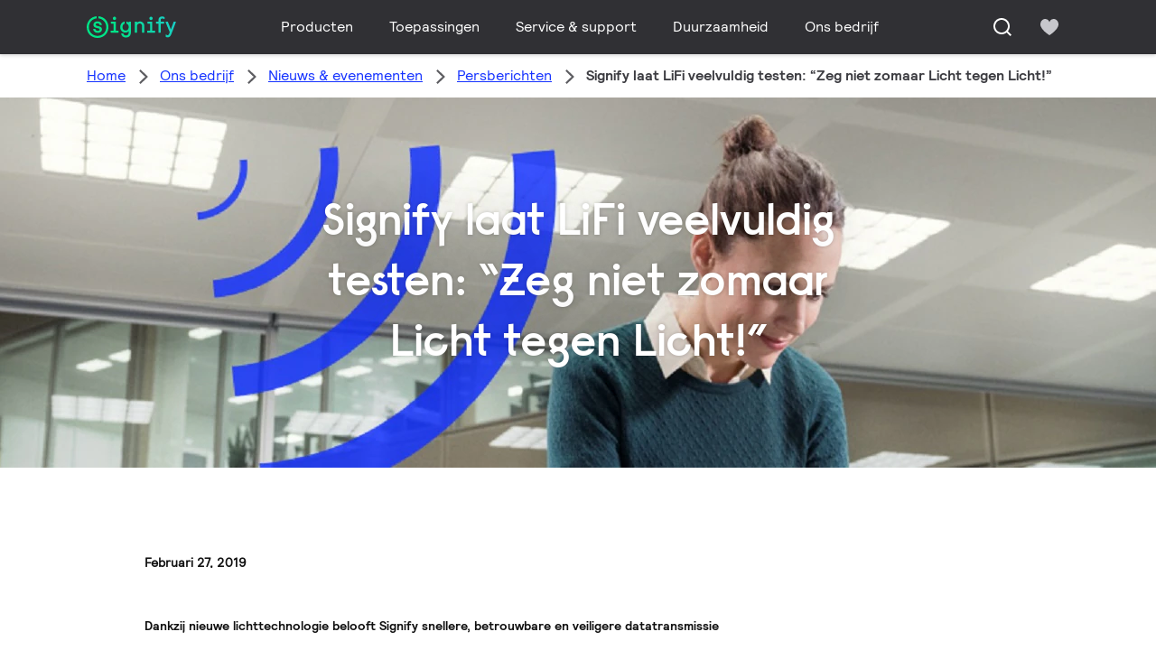

--- FILE ---
content_type: text/html;charset=utf-8
request_url: https://www.signify.com/nl-be/our-company/news/press-releases/2019/20190221-signify-reports-rush-to-trial-lifi
body_size: 26889
content:


















<!DOCTYPE HTML>





<html lang="nl" data-locale="nl_be" class="no-js non-ie " dir="" >





<head>
    <meta charset="utf-8">
    <meta http-equiv="x-ua-compatible" content="ie=edge">
    <meta name="viewport" content="width=device-width, initial-scale=1">

    
    



    <script defer="defer" type="text/javascript" src="https://rum.hlx.page/.rum/@adobe/helix-rum-js@%5E2/dist/rum-standalone.js" data-routing="env=prod,tier=publish,ams=Philips Lighting (AEM)"></script>
<link rel="dns-prefetch" href="//www.crsc.lighting.philips.com">
    <link rel="preconnect" href="//www.crsc.lighting.philips.com">

<link rel="dns-prefetch" href="//assets.adobedtm.com">
<link rel="dns-prefetch" href="https://www.assets.signify.com">

    
    
    
        <script src="//www.lighting.philips.com/assets/scripts/tms_code.js"></script>
    

    
    





















    <title>Signify laat LiFi veelvuldig testen: “Zeg niet zomaar Licht tegen Licht!” | Signify Company Website</title>
    <meta name="description" class="elastic" content="Signify maakt vandaag bekend dat het samenwerkt met meer dan 30 klanten over heel de wereld om de allernieuwste lichttechnologie van LiFi te testen.">
    <meta name="keywords" content="">
    <meta name="DATEEFFECTIVE" content="">
    <meta name="DATELASTCHANGE" content="">
    <meta name="PHILIPS.INFOTYPE" content="news">
    <meta name="PHILIPS.SUMMARY" content="Signify maakt vandaag bekend dat het samenwerkt met meer dan 30 klanten over heel de wereld om de allernieuwste lichttechnologie van LiFi te testen.">
    <meta name="PHILIPS.METRICS.PAGENAME" content="our_company:news:press_releases:2019:20190221_signify_reports_rush_to_trial_lifi">

    


















    <meta class="elastic" name="last_modified" content="2019-07-01T14:22:38.416+02:00">

<meta class="elastic" name="page_type" content="news">

<meta class="elastic" name="keyword" content="">
<meta class="elastic" name="baseurl" content="https://www.signify.com/nl-be/our-company/news/press-releases/2019/20190221-signify-reports-rush-to-trial-lifi">

    <meta class="elastic" name="env" content="prd">


    <meta class="elastic" name="asset_url" content="https://www.lighting.philips.com/b-dam/brand-logos/search_brand_logo_Signify.png">


    <meta class="elastic" name="sector" content="SIG">


    <meta class="elastic" name="locale" content="nl_BE">


    <meta class="elastic" name="iss_title" content="Signify laat LiFi veelvuldig testen: “Zeg niet zomaar Licht tegen Licht!”">




















<meta property="og:title" content="Signify laat LiFi veelvuldig testen: “Zeg niet zomaar Licht tegen Licht!” | Signify Company Website">
<meta property="og:description" content="Signify maakt vandaag bekend dat het samenwerkt met meer dan 30 klanten over heel de wereld om de allernieuwste lichttechnologie van LiFi te testen.">
<meta property="og:type" content="article">
<meta property="og:image" content="https://www.signify.com/content/dam/signify/en-aa/about/news/2019/20190221-signify-reports-rush-to-trial-lifi/Philips-LiFi-enabled-luminaire_letterbox-thumb.jpg">
<meta property="og:site_name" content="Signify">
<meta property="twitter:card" content="summary">


    
    






    
    
     
     <link rel="canonical" href="https://www.signify.com/nl-be/our-company/news/press-releases/2019/20190221-signify-reports-rush-to-trial-lifi"/>
    
 




    
    



<link rel="apple-touch-icon" href="https://www.signify.com/content/dam/signify/master/crsc/signify-favicon.png">
<link rel="icon" href="https://www.signify.com/content/dam/signify/master/crsc/signify-favicon.png">
<!--[if IE]>

<link rel="shortcut icon" href="/b-etc/philips/clientlibs/foundation-base/clientlibs-css/img/favicon/favicon.ico">

<![endif]-->
<meta name="msapplication-TileColor" content="#ffffff">
<meta name="msapplication-TileImage" content="https://www.signify.com/content/dam/signify/master/crsc/signify-favicon.png">


    
    

    
     


<link rel="stylesheet" href="/b-etc/designs/signify/clientlibs.min.ACSHASH86f3b9d097604892f349bc5d1046afa9.css" type="text/css">





    








<script type="text/javascript" src="//www.crsc.lighting.philips.com/crsc/scripts/_page.webfont.all.js"></script>
<script type="text/javascript">
    if (typeof _page !== 'undefined') { _page.text = _page.text || {};
        _page.link = _page.link || {}; _page.topNav = _page.topNav || {};
        
            if (typeof _page.webfont !== 'undefined') {
            _page.webfont.load({language: 'nl'}, 'rs_demibold','rl_book','rl_bold');
            }
        
     }
</script>
<!--[if lt IE 9]>
    
    <script src="/b-etc/philips/clientlibs/foundation-base/html5shiv.min.ACSHASHa584b1fb7a2ba1a860c97f289a01cbc8.js"></script>

    
<![endif]-->
<script type="text/javascript">
/*
 modernizr v3.3.1
 Build https://modernizr.com/download?-canvas-csstransforms-csstransforms3d-csstransitions-flexbox-fullscreen-localstorage-objectfit-svg-touchevents-addtest-domprefixes-mq-prefixes-setclasses-testallprops-testprop-teststyles-dontmin

 Copyright (c)
  Faruk Ates
  Paul Irish
  Alex Sexton
  Ryan Seddon
  Patrick Kettner
  Stu Cox
  Richard Herrera

 MIT License
 {
  "name": "SVG",
  "property": "svg",
  "caniuse": "svg",
  "tags": ["svg"],
  "authors": ["Erik Dahlstrom"],
  "polyfills": [
    "svgweb",
    "raphael",
    "amplesdk",
    "canvg",
    "svg-boilerplate",
    "sie",
    "dojogfx",
    "fabricjs"
  ]
}
! {
  "name": "Local Storage",
  "property": "localstorage",
  "caniuse": "namevalue-storage",
  "tags": ["storage"],
  "knownBugs": [],
  "notes": [],
  "warnings": [],
  "polyfills": [
    "joshuabell-polyfill",
    "cupcake",
    "storagepolyfill",
    "amplifyjs",
    "yui-cacheoffline"
  ]
}
! {
  "name": "Canvas",
  "property": "canvas",
  "caniuse": "canvas",
  "tags": ["canvas", "graphics"],
  "polyfills": ["flashcanvas", "excanvas", "slcanvas", "fxcanvas"]
}
! {
  "name": "CSS Supports",
  "property": "supports",
  "caniuse": "css-featurequeries",
  "tags": ["css"],
  "builderAliases": ["css_supports"],
  "notes": [{
    "name": "W3 Spec",
    "href": "http://dev.w3.org/csswg/css3-conditional/#at-supports"
  },{
    "name": "Related Github Issue",
    "href": "github.com/Modernizr/Modernizr/issues/648"
  },{
    "name": "W3 Info",
    "href": "http://dev.w3.org/csswg/css3-conditional/#the-csssupportsrule-interface"
  }]
}
! {
  "name": "Touch Events",
  "property": "touchevents",
  "caniuse" : "touch",
  "tags": ["media", "attribute"],
  "notes": [{
    "name": "Touch Events spec",
    "href": "https://www.w3.org/TR/2013/WD-touch-events-20130124/"
  }],
  "warnings": [
    "Indicates if the browser supports the Touch Events spec, and does not necessarily reflect a touchscreen device"
  ],
  "knownBugs": [
    "False-positive on some configurations of Nokia N900",
    "False-positive on some BlackBerry 6.0 builds – https://github.com/Modernizr/Modernizr/issues/372#issuecomment-3112695"
  ]
}
! {
  "name": "Flexbox",
  "property": "flexbox",
  "caniuse": "flexbox",
  "tags": ["css"],
  "notes": [{
    "name": "The _new_ flexbox",
    "href": "http://dev.w3.org/csswg/css3-flexbox"
  }],
  "warnings": [
    "A `true` result for this detect does not imply that the `flex-wrap` property is supported; see the `flexwrap` detect."
  ]
}
! {
  "name": "CSS Transforms",
  "property": "csstransforms",
  "caniuse": "transforms2d",
  "tags": ["css"]
}
! {
  "name": "CSS Transforms 3D",
  "property": "csstransforms3d",
  "caniuse": "transforms3d",
  "tags": ["css"],
  "warnings": [
    "Chrome may occassionally fail this test on some systems; more info: https://code.google.com/p/chromium/issues/detail?id=129004"
  ]
}
! {
  "name": "CSS Transitions",
  "property": "csstransitions",
  "caniuse": "css-transitions",
  "tags": ["css"]
}
! {
  "name": "Fullscreen API",
  "property": "fullscreen",
  "caniuse": "fullscreen",
  "notes": [{
    "name": "MDN documentation",
    "href": "https://developer.mozilla.org/en/API/Fullscreen"
  }],
  "polyfills": ["screenfulljs"],
  "builderAliases": ["fullscreen_api"]
}
! {
  "name": "CSS Object Fit",
  "caniuse": "object-fit",
  "property": "objectfit",
  "tags": ["css"],
  "builderAliases": ["css_objectfit"],
  "notes": [{
    "name": "Opera Article on Object Fit",
    "href": "https://dev.opera.com/articles/css3-object-fit-object-position/"
  }]
}
!*/
(function(k,l,w){function m(a,c){return typeof a===c}function D(a){var c=q.className,b=e._config.classPrefix||"";z&&(c=c.baseVal);e._config.enableJSClass&&(c=c.replace(new RegExp("(^|\\s)"+b+"no-js(\\s|$)"),"$1"+b+"js$2"));e._config.enableClasses&&(c+=" "+b+a.join(" "+b),z?q.className.baseVal=c:q.className=c)}function E(a,c){if("object"==typeof a)for(var b in a)F(a,b)&&E(b,a[b]);else{a=a.toLowerCase();b=a.split(".");var d=e[b[0]];2==b.length&&(d=d[b[1]]);if("undefined"!=typeof d)return e;c="function"==
typeof c?c():c;1==b.length?e[b[0]]=c:(!e[b[0]]||e[b[0]]instanceof Boolean||(e[b[0]]=new Boolean(e[b[0]])),e[b[0]][b[1]]=c);D([(c&&0!=c?"":"no-")+b.join("-")]);e._trigger(a,c)}return e}function v(){return"function"!==typeof l.createElement?l.createElement(arguments[0]):z?l.createElementNS.call(l,"http://www.w3.org/2000/svg",arguments[0]):l.createElement.apply(l,arguments)}function C(a,c,b,d){var f=v("div");var g=l.body;g||(g=v(z?"svg":"body"),g.fake=!0);if(parseInt(b,10))for(;b--;){var u=v("div");
u.id=d?d[b]:"modernizr"+(b+1);f.appendChild(u)}b=v("style");b.type="text/css";b.id="smodernizr";(g.fake?g:f).appendChild(b);g.appendChild(f);b.styleSheet?b.styleSheet.cssText=a:b.appendChild(l.createTextNode(a));f.id="modernizr";if(g.fake){g.style.background="";g.style.overflow="hidden";var n=q.style.overflow;q.style.overflow="hidden";q.appendChild(g)}a=c(f,a);g.fake?(g.parentNode.removeChild(g),q.style.overflow=n,q.offsetHeight):f.parentNode.removeChild(f);return!!a}function G(a){return a.replace(/([a-z])-([a-z])/g,
function(c,b,d){return b+d.toUpperCase()}).replace(/^-/,"")}function P(a,c){return function(){return a.apply(c,arguments)}}function H(a){return a.replace(/([A-Z])/g,function(c,b){return"-"+b.toLowerCase()}).replace(/^ms-/,"-ms-")}function Q(a,c){var b=a.length;if("CSS"in k&&"supports"in k.CSS){for(;b--;)if(k.CSS.supports(H(a[b]),c))return!0;return!1}if("CSSSupportsRule"in k){for(var d=[];b--;)d.push("("+H(a[b])+":"+c+")");d=d.join(" or ");return C("@supports ("+d+") { #modernizr { position: absolute; } }",
function(f){return"absolute"==getComputedStyle(f,null).position})}return w}function I(a,c,b,d){function f(){u&&(delete p.style,delete p.modElem)}d=m(d,"undefined")?!1:d;if(!m(b,"undefined")){var g=Q(a,b);if(!m(g,"undefined"))return g}for(g=["modernizr","tspan","samp"];!p.style&&g.length;){var u=!0;p.modElem=v(g.shift());p.style=p.modElem.style}var n=a.length;for(g=0;g<n;g++){var r=a[g];var R=p.style[r];~(""+r).indexOf("-")&&(r=G(r));if(p.style[r]!==w){if(d||m(b,"undefined"))return f(),"pfx"==c?r:
!0;try{p.style[r]=b}catch(S){}if(p.style[r]!=R)return f(),"pfx"==c?r:!0}}f();return!1}function A(a,c,b,d,f){var g=a.charAt(0).toUpperCase()+a.slice(1),u=(a+" "+J.join(g+" ")+g).split(" ");if(m(c,"string")||m(c,"undefined"))return I(u,c,d,f);u=(a+" "+K.join(g+" ")+g).split(" ");a:{a=u;for(var n in a)if(a[n]in c){if(!1===b){c=a[n];break a}n=c[a[n]];if(m(n,"function")){c=P(n,b||c);break a}c=n;break a}c=!1}return c}function x(a,c,b){return A(a,w,w,c,b)}var L=[],y=[],h={_version:"3.3.1",_config:{classPrefix:"test-",
enableClasses:!0,enableJSClass:!0,usePrefixes:!0},_q:[],on:function(a,c){var b=this;setTimeout(function(){c(b[a])},0)},addTest:function(a,c,b){y.push({name:a,fn:c,options:b})},addAsyncTest:function(a){y.push({name:null,fn:a})}},e=function(){};e.prototype=h;e=new e;e.addTest("svg",!!l.createElementNS&&!!l.createElementNS("http://www.w3.org/2000/svg","svg").createSVGRect);e.addTest("localstorage",function(){try{return localStorage.setItem("modernizr","modernizr"),localStorage.removeItem("modernizr"),
!0}catch(a){return!1}});var B=h._config.usePrefixes?" -webkit- -moz- -o- -ms- ".split(" "):["",""];h._prefixes=B;var q=l.documentElement,z="svg"===q.nodeName.toLowerCase(),K=h._config.usePrefixes?["moz","o","ms","webkit"]:[];h._domPrefixes=K;var F;(function(){var a={}.hasOwnProperty;F=m(a,"undefined")||m(a.call,"undefined")?function(c,b){return b in c&&m(c.constructor.prototype[b],"undefined")}:function(c,b){return a.call(c,b)}})();h._l={};h.on=function(a,c){this._l[a]||(this._l[a]=[]);this._l[a].push(c);
e.hasOwnProperty(a)&&setTimeout(function(){e._trigger(a,e[a])},0)};h._trigger=function(a,c){if(this._l[a]){var b=this._l[a];setTimeout(function(){var d;for(d=0;d<b.length;d++){var f=b[d];f(c)}},0);delete this._l[a]}};e._q.push(function(){h.addTest=E});e.addTest("canvas",function(){var a=v("canvas");return!(!a.getContext||!a.getContext("2d"))});e.addTest("supports","CSS"in k&&"supports"in k.CSS||"supportsCSS"in k);var t=function(){var a=k.matchMedia||k.msMatchMedia;return a?function(c){return(c=a(c))&&
c.matches||!1}:function(c){var b=!1;C("@media "+c+" { #modernizr { position: absolute; } }",function(d){b="absolute"==(k.getComputedStyle?k.getComputedStyle(d,null):d.currentStyle).position});return b}}();h.mq=t;var M=h.testStyles=C;e.addTest("touchevents",function(){if("ontouchstart"in k||k.DocumentTouch&&l instanceof DocumentTouch)var a=!0;else{var c=["@media (",B.join("touch-enabled),("),"heartz){#modernizr{top:9px;position:absolute}}"].join("");M(c,function(b){a=9===b.offsetTop})}return a});var J=
h._config.usePrefixes?["Moz","O","ms","Webkit"]:[];h._cssomPrefixes=J;var N=function(a){var c=B.length,b=k.CSSRule;if("undefined"===typeof b)return w;if(!a)return!1;a=a.replace(/^@/,"");var d=a.replace(/-/g,"_").toUpperCase()+"_RULE";if(d in b)return"@"+a;for(var f=0;f<c;f++){var g=B[f];if(g.toUpperCase()+"_"+d in b)return"@-"+g.toLowerCase()+"-"+a}return!1};h.atRule=N;var O={elem:v("modernizr")};e._q.push(function(){delete O.elem});var p={style:O.elem.style};e._q.unshift(function(){delete p.style});
h.testProp=function(a,c,b){return I([a],w,c,b)};h.testAllProps=A;h.testAllProps=x;e.addTest("flexbox",x("flexBasis","1px",!0));e.addTest("csstransforms",function(){return-1===navigator.userAgent.indexOf("Android 2.")&&x("transform","scale(1)",!0)});e.addTest("csstransforms3d",function(){var a=!!x("perspective","1px",!0),c=e._config.usePrefixes;if(a&&(!c||"webkitPerspective"in q.style)){if(e.supports)var b="@supports (perspective: 1px)";else b="@media (transform-3d)",c&&(b+=",(-webkit-transform-3d)");
M("#modernizr{width:0;height:0}"+(b+"{#modernizr{width:7px;height:18px;margin:0;padding:0;border:0}}"),function(d){a=7===d.offsetWidth&&18===d.offsetHeight})}return a});e.addTest("csstransitions",x("transition","all",!0));t=h.prefixed=function(a,c,b){if(0===a.indexOf("@"))return N(a);-1!=a.indexOf("-")&&(a=G(a));return c?A(a,c,b):A(a,"pfx")};e.addTest("fullscreen",!(!t("exitFullscreen",l,!1)&&!t("cancelFullScreen",l,!1)));e.addTest("objectfit",!!t("objectFit"),{aliases:["object-fit"]});(function(){var a,
c;for(c in y)if(y.hasOwnProperty(c)){var b=[];var d=y[c];if(d.name&&(b.push(d.name.toLowerCase()),d.options&&d.options.aliases&&d.options.aliases.length))for(a=0;a<d.options.aliases.length;a++)b.push(d.options.aliases[a].toLowerCase());d=m(d.fn,"function")?d.fn():d.fn;for(a=0;a<b.length;a++){var f=b[a];f=f.split(".");1===f.length?e[f[0]]=d:(!e[f[0]]||e[f[0]]instanceof Boolean||(e[f[0]]=new Boolean(e[f[0]])),e[f[0]][f[1]]=d);L.push((d?"":"no-")+f.join("-"))}}})();D(L);delete h.addTest;delete h.addAsyncTest;
for(t=0;t<e._q.length;t++)e._q[t]();k.Modernizr=e})(window,document);Modernizr.addTest("correctvh",function(){return!navigator.userAgent.match(/(iPad|iPhone);.*CPU.*OS (6|7)_\d/i)});Modernizr.addTest("touch",function(){return Modernizr.touchevents});(function(){var k=document.documentElement;Modernizr._config.classPrefix&&-1<k.className.indexOf("no-js")&&(k.className=k.className.replace("no-js",Modernizr._config.classPrefix+"js"))})();
</script>


    
    





    
    


    


                              <script>!function(a){var e="https://s.go-mpulse.net/boomerang/",t="addEventListener";if("True"=="True")a.BOOMR_config=a.BOOMR_config||{},a.BOOMR_config.PageParams=a.BOOMR_config.PageParams||{},a.BOOMR_config.PageParams.pci=!0,e="https://s2.go-mpulse.net/boomerang/";if(window.BOOMR_API_key="PKCAN-ZF6A2-DRLJC-47N5R-RK67J",function(){function n(e){a.BOOMR_onload=e&&e.timeStamp||(new Date).getTime()}if(!a.BOOMR||!a.BOOMR.version&&!a.BOOMR.snippetExecuted){a.BOOMR=a.BOOMR||{},a.BOOMR.snippetExecuted=!0;var i,_,o,r=document.createElement("iframe");if(a[t])a[t]("load",n,!1);else if(a.attachEvent)a.attachEvent("onload",n);r.src="javascript:void(0)",r.title="",r.role="presentation",(r.frameElement||r).style.cssText="width:0;height:0;border:0;display:none;",o=document.getElementsByTagName("script")[0],o.parentNode.insertBefore(r,o);try{_=r.contentWindow.document}catch(O){i=document.domain,r.src="javascript:var d=document.open();d.domain='"+i+"';void(0);",_=r.contentWindow.document}_.open()._l=function(){var a=this.createElement("script");if(i)this.domain=i;a.id="boomr-if-as",a.src=e+"PKCAN-ZF6A2-DRLJC-47N5R-RK67J",BOOMR_lstart=(new Date).getTime(),this.body.appendChild(a)},_.write("<bo"+'dy onload="document._l();">'),_.close()}}(),"".length>0)if(a&&"performance"in a&&a.performance&&"function"==typeof a.performance.setResourceTimingBufferSize)a.performance.setResourceTimingBufferSize();!function(){if(BOOMR=a.BOOMR||{},BOOMR.plugins=BOOMR.plugins||{},!BOOMR.plugins.AK){var e=""=="true"?1:0,t="",n="bu5wiryx24f6i2ly7xwa-f-117fb7aac-clientnsv4-s.akamaihd.net",i="false"=="true"?2:1,_={"ak.v":"39","ak.cp":"678058","ak.ai":parseInt("448880",10),"ak.ol":"0","ak.cr":8,"ak.ipv":4,"ak.proto":"h2","ak.rid":"26e0cf65","ak.r":48121,"ak.a2":e,"ak.m":"dscb","ak.n":"essl","ak.bpcip":"13.59.100.0","ak.cport":41226,"ak.gh":"23.62.38.232","ak.quicv":"","ak.tlsv":"tls1.3","ak.0rtt":"","ak.0rtt.ed":"","ak.csrc":"-","ak.acc":"","ak.t":"1769537004","ak.ak":"hOBiQwZUYzCg5VSAfCLimQ==JwV6PnMCF5A3S6SFVLor0RsEUWXMTj5tOaR19CpHs+dOLcZQAI++clzvlOipcEGKZle9OEpQU91qxtOaKHpzsrQDxP1IHcre/Myg7zpPOSv4fqyyTmlX+AtXzrDdS1lf0WGo9Fhw5R4t5tMRmkOp1y5mWJjTH6ja+i9CiOYoWD02W41Q4D1qXZqgx9Od8FwOGcrB6tZSUmTqFKNdNaBbo0JmRfe56YbQsjpzmW1F5fywYqutsmgPDhTZu0KibdEpaYxfkJ7YBWZzViwH1yNQh8LDNRHGRksRGPF3gdm/noUn/ZSQFkHerQRcTtU6gW0zXSEHawYIJypATpSMJkiECFgmPoomunU1JBP5hJwl59r23M/9yFlxjcz+HuLWLvoxS8Fw5YNdGQIoeFucTsEthnz4Or+od39TcKl6gWPEYiI=","ak.pv":"207","ak.dpoabenc":"","ak.tf":i};if(""!==t)_["ak.ruds"]=t;var o={i:!1,av:function(e){var t="http.initiator";if(e&&(!e[t]||"spa_hard"===e[t]))_["ak.feo"]=void 0!==a.aFeoApplied?1:0,BOOMR.addVar(_)},rv:function(){var a=["ak.bpcip","ak.cport","ak.cr","ak.csrc","ak.gh","ak.ipv","ak.m","ak.n","ak.ol","ak.proto","ak.quicv","ak.tlsv","ak.0rtt","ak.0rtt.ed","ak.r","ak.acc","ak.t","ak.tf"];BOOMR.removeVar(a)}};BOOMR.plugins.AK={akVars:_,akDNSPreFetchDomain:n,init:function(){if(!o.i){var a=BOOMR.subscribe;a("before_beacon",o.av,null,null),a("onbeacon",o.rv,null,null),o.i=!0}return this},is_complete:function(){return!0}}}}()}(window);</script></head>




<body class="newscenter-article" data-country="BE" data-language="nl" data-locale="nl_BE">







<!--<noindex>-->
<!-- HEADER SECTION START -->

    <section class=" "><div class="xfpage page basicpage">

    



<div class="xf-content-height">
    

<div class="aem-Grid aem-Grid--12 aem-Grid--default--12 ">
    
    <div class="experience-fragment-component experience-fragment experiencefragment aem-GridColumn aem-GridColumn--default--12">
<div id="experience-fragment-component-2d47e72a31" class="cmp-experiencefragment cmp-experiencefragment--header">

    



<div class="xf-content-height">
    

<div class="aem-Grid aem-Grid--12 aem-Grid--default--12 ">
    
    <div class="header-component header master-ssr-component master-component aem-GridColumn aem-GridColumn--default--12">
    
    
    
    
        
        
            <header data-cmp-name="header-component" data-cmp-id="161eb549-7e17-40de-beab-9c59163f486b" data-cmp-rendered-at="2026-01-27T04:02:51.752Z" data-tracking-event="component/header/impression" data-tracking-info="{&quot;component&quot;:{&quot;id&quot;:&quot;7615d67e0f33ff5dce39bc2b5bc4dbf7&quot;,&quot;path&quot;:&quot;/header_component_541789929&quot;,&quot;name&quot;:&quot;header&quot;}}" data-server-rendered="true" class="header"><!----> <div class="header__body header__container"><div class="header__prenav"><section class="section-component header__prenav-container"><div class="header__prenav-logo"><a href="https://www.signify.com/nl-be" class="header__logo-link"><img alt="Signify logo" src="https://www.signify.com/content/dam/signify-multibrand/master/navigation/logo/signify-logo.svg" class="header__prenav-logo-img"></a></div> <nav aria-label="" class="header__menu-wrapper header__menu--desktop"><ul class="header__menu navigation-items"><li class="header__menu-item header__menu-item--desktop navigation-item flyout-v2-trigger"><div class="header__menu-item--submenu"><a href="https://www.signify.com/nl-be/prof" title="Producten" class="header__menu-item--submenu__link flyout-v2-trigger__link body-copy-2">
                    Producten
                </a> <div class="flyout-v2"><section class="flyout-v2__inner-wrapper section-component"><div class="flyout-v2__header"><header class="flyout-v2__submenu-title heading-4">
                Producten
            </header> <button type="button" aria-label="Close" data-tracking-info="{&quot;event&quot;:{&quot;effect&quot;:&quot;close Producten flyout&quot;,&quot;label&quot;:&quot;Close&quot;}}" class="flyout-v2__close-button icon-button--ghost"><svg class="icon icon-close icon--md"><use href="/etc.clientlibs/signify-brand-signify-multibrand/clientlibs/clientlib-main/resources/icons/ui.svg#close"></use></svg></button></div> <nav aria-label="Secundair menu" class="row flyout-v2__nav"><div class="flyout-v2__links flyout-v2__links--multi-column col-12" style="display:none;"><section class="flyout-v2__block flyout-v2__block--links"><div class="navigation-list"><img alt="Armaturen voor binnenverlichting" loading="lazy" fetchpriority="low" srcset="https://www.assets.signify.com/is/image/Signify/DN145B-G4-20S-PSU-CLP" src="[data-uri]" class="flyout-v2__block-image"> <header class="heading-7 flyout-v2__block-title">
        Armaturen voor binnenverlichting
    </header> <ul class="flyout-v2__list"><li class="flyout-v2__li"><a href="https://www.signify.com/nl-be/prof/armaturen-voor-binnenverlichting/downlights/SMC_CDOWNL_CA/category" target="_self" class="text-label body-copy-2 flyout-v2__link">Downlights</a></li><li class="flyout-v2__li"><a href="https://www.signify.com/nl-be/prof/armaturen-voor-binnenverlichting/accent-downlights/SMC_ACCDOWNL_CA/category" target="_self" class="text-label body-copy-2 flyout-v2__link">Accent downlights</a></li><li class="flyout-v2__li"><a href="https://www.signify.com/nl-be/prof/armaturen-voor-binnenverlichting/inbouw/SMC_CREC_CA/category" target="_self" class="text-label body-copy-2 flyout-v2__link">Inbouw</a></li><li class="flyout-v2__li"><a href="https://www.signify.com/nl-be/prof/armaturen-voor-binnenverlichting/panelen-op-rails/SMC_LGHTPNLS_CA/category" target="_self" class="text-label body-copy-2 flyout-v2__link">Panelen op rails</a></li></ul> <div class="flyout-v2__li"><a href="https://www.signify.com/nl-be/prof/armaturen-voor-binnenverlichting" class="flyout-v2__link navigation-menu-link--primary text-label--bold">
            Alles tonen
            <svg class="icon icon-right icon--sm"><use href="/etc.clientlibs/signify-brand-signify-multibrand/clientlibs/clientlib-main/resources/icons/ui.svg#right"></use></svg></a></div></div></section><section class="flyout-v2__block flyout-v2__block--links"><div class="navigation-list"><img alt="Armaturen voor buitenverlichting" loading="lazy" fetchpriority="low" srcset="https://www.assets.signify.com/is/image/Signify/BGP701_Luma_gen2_Nano_BSP" src="[data-uri]" class="flyout-v2__block-image"> <header class="heading-7 flyout-v2__block-title">
        Armaturen voor buitenverlichting
    </header> <ul class="flyout-v2__list"><li class="flyout-v2__li"><a href="https://www.signify.com/nl-be/prof/armaturen-voor-buitenverlichting/wegen-en-straten/SMC_NROADLUM_CA/category" target="_self" class="text-label body-copy-2 flyout-v2__link">Wegen en straten</a></li><li class="flyout-v2__li"><a href="https://www.signify.com/nl-be/prof/armaturen-voor-buitenverlichting/schijnwerperverlichting-voor-sport-en-andere-terreinen/SMC_NSPAREA_CA/category" target="_self" class="text-label body-copy-2 flyout-v2__link">Schijnwerperverlichting voor sport- en andere terreinen</a></li><li class="flyout-v2__li"><a href="https://www.signify.com/nl-be/prof/armaturen-voor-buitenverlichting/architecturale-schijnwerpers/SMC_PROJECT_CA/category" target="_self" class="text-label body-copy-2 flyout-v2__link">Architecturale schijnwerpers</a></li><li class="flyout-v2__li"><a href="https://www.signify.com/nl-be/prof/armaturen-voor-buitenverlichting/urban/SMC_URBAN_CA/category" target="_self" class="text-label body-copy-2 flyout-v2__link">Urban</a></li></ul> <div class="flyout-v2__li"><a href="https://www.signify.com/nl-be/prof/armaturen-voor-buitenverlichting" class="flyout-v2__link navigation-menu-link--primary text-label--bold">
            Alles tonen
            <svg class="icon icon-right icon--sm"><use href="/etc.clientlibs/signify-brand-signify-multibrand/clientlibs/clientlib-main/resources/icons/ui.svg#right"></use></svg></a></div></div></section><section class="flyout-v2__block flyout-v2__block--links"><div class="navigation-list"><img alt="LED-lampen en TL-verlichting" loading="lazy" fetchpriority="low" srcset="https://www.assets.signify.com/is/image/Signify/CorePro_LEDtube_EM_Mains_T8-BSP" src="[data-uri]" class="flyout-v2__block-image"> <header class="heading-7 flyout-v2__block-title">
        LED-lampen en TL-verlichting
    </header> <ul class="flyout-v2__list"><li class="flyout-v2__li"><a href="https://www.signify.com/nl-be/prof/led-lampen-en-tl-verlichting/ledtubes/SMC_EP01LTUB_CA/category" target="_self" class="text-label body-copy-2 flyout-v2__link">LEDtubes</a></li><li class="flyout-v2__li"><a href="https://www.signify.com/nl-be/prof/led-lampen-en-tl-verlichting/led-spots/SMC_LEDSPOT_CA/category" target="_self" class="text-label body-copy-2 flyout-v2__link">LED-spots</a></li><li class="flyout-v2__li"><a href="https://www.signify.com/nl-be/prof/led-lampen-en-tl-verlichting/led-hid-vervanging/SMC_LEDHID_CA/category" target="_self" class="text-label body-copy-2 flyout-v2__link">LED/HID-vervanging</a></li><li class="flyout-v2__li"><a href="https://www.signify.com/nl-be/prof/led-lampen-en-tl-verlichting/led-lampen/SMC_LEDBULB_CA/category" target="_self" class="text-label body-copy-2 flyout-v2__link">LED-lampen</a></li></ul> <div class="flyout-v2__li"><a href="https://www.signify.com/nl-be/prof/led-lampen-en-tl-verlichting" class="flyout-v2__link navigation-menu-link--primary text-label--bold">
            Alles tonen
            <svg class="icon icon-right icon--sm"><use href="/etc.clientlibs/signify-brand-signify-multibrand/clientlibs/clientlib-main/resources/icons/ui.svg#right"></use></svg></a></div></div></section><section class="flyout-v2__block flyout-v2__block--links"><div class="navigation-list"><img alt="Conventionele lampen en TL-verlichting" loading="lazy" fetchpriority="low" srcset="https://www.assets.signify.com/is/image/Signify/LPPR1_TL5HO8SE_COPY_BEAUTYSHOT" src="[data-uri]" class="flyout-v2__block-image"> <header class="heading-7 flyout-v2__block-title">
        Conventionele lampen en TL-verlichting
    </header> <ul class="flyout-v2__list"><li class="flyout-v2__li"><a href="https://www.signify.com/nl-be/prof/conventionele-lampen-en-tl-verlichting/fluorescentielampen-en-starters/SMC_FLLMPST_CA/category" target="_self" class="text-label body-copy-2 flyout-v2__link">Fluorescentielampen en starters</a></li><li class="flyout-v2__li"><a href="https://www.signify.com/nl-be/prof/conventionele-lampen-en-tl-verlichting/compacte-fluorescentielampen-niet-geintegreerd/SMC_EP01LCFN_CA/category" target="_self" class="text-label body-copy-2 flyout-v2__link">Compacte fluorescentielampen, niet-geïntegreerd</a></li><li class="flyout-v2__li"><a href="https://www.signify.com/nl-be/prof/conventionele-lampen-en-tl-verlichting/compacte-hogedrukontladingslampen/SMC_EP01LCHD_CA/category" target="_self" class="text-label body-copy-2 flyout-v2__link">Compacte hogedrukontladingslampen</a></li><li class="flyout-v2__li"><a href="https://www.signify.com/nl-be/prof/conventionele-lampen-en-tl-verlichting/hogedrukontladingslampen/SMC_EP01LHID_CA/category" target="_self" class="text-label body-copy-2 flyout-v2__link">Hogedrukontladingslampen</a></li></ul> <div class="flyout-v2__li"><a href="https://www.signify.com/nl-be/prof/conventionele-lampen-en-tl-verlichting" class="flyout-v2__link navigation-menu-link--primary text-label--bold">
            Alles tonen
            <svg class="icon icon-right icon--sm"><use href="/etc.clientlibs/signify-brand-signify-multibrand/clientlibs/clientlib-main/resources/icons/ui.svg#right"></use></svg></a></div></div></section><section class="flyout-v2__block flyout-v2__block--links"><div class="navigation-list"><img alt="LED drivers" loading="lazy" fetchpriority="low" srcset="https://www.assets.signify.com/is/image/Signify/Fortimo%20LED%20Strip%2005_1_2ft%20490_650_1100_1300_2200%20lm%20840%20FC%20HV_LV5_Fam_BS_no%20Sidac" src="[data-uri]" class="flyout-v2__block-image"> <header class="heading-7 flyout-v2__block-title">
        LED drivers
    </header> <ul class="flyout-v2__list"><li class="flyout-v2__li"><a href="https://www.signify.com/nl-be/prof/led-drivers/lineaire-modules/SMC_LINMOD_CA/category" target="_self" class="text-label body-copy-2 flyout-v2__link">Lineaire modules</a></li><li class="flyout-v2__li"><a href="https://www.signify.com/nl-be/prof/led-drivers/modules-met-puntvormige-lichtbron/SMC_PSMOD_CA/category" target="_self" class="text-label body-copy-2 flyout-v2__link">Modules met puntvormige lichtbron</a></li><li class="flyout-v2__li"><a href="https://www.signify.com/nl-be/prof/led-drivers/modules-voor-buitenverlichting/SMC_XTRMOD_CA/category" target="_self" class="text-label body-copy-2 flyout-v2__link">Modules voor buitenverlichting</a></li><li class="flyout-v2__li"><a href="https://www.signify.com/nl-be/prof/led-drivers/modules-met-constante-spanning/SMC_CNSTNTVLTGMDLS_CA/category" target="_self" class="text-label body-copy-2 flyout-v2__link">Modules met constante spanning</a></li></ul> <div class="flyout-v2__li"><a href="https://www.signify.com/nl-be/prof/led-drivers" class="flyout-v2__link navigation-menu-link--primary text-label--bold">
            Alles tonen
            <svg class="icon icon-right icon--sm"><use href="/etc.clientlibs/signify-brand-signify-multibrand/clientlibs/clientlib-main/resources/icons/ui.svg#right"></use></svg></a></div></div></section><section class="flyout-v2__block flyout-v2__block--links"><div class="navigation-list"><img alt="Verlichtingselektronica" loading="lazy" fetchpriority="low" srcset="https://www.assets.signify.com/is/image/Signify/GPBS1_DPVSDW-T_PHL_0001" src="[data-uri]" class="flyout-v2__block-image"> <header class="heading-7 flyout-v2__block-title">
        Verlichtingselektronica
    </header> <ul class="flyout-v2__list"><li class="flyout-v2__li"><a href="https://www.signify.com/nl-be/prof/verlichtingselektronica/hid/SMC_GE01GAD_CA/category" target="_self" class="text-label body-copy-2 flyout-v2__link">HID</a></li><li class="flyout-v2__li"><a href="https://www.signify.com/nl-be/prof/verlichtingselektronica/fluorescentieverlichting/SMC_GE01GAF_CA/category" target="_self" class="text-label body-copy-2 flyout-v2__link">Fluorescentieverlichting</a></li></ul> <div class="flyout-v2__li"><a href="https://www.signify.com/nl-be/prof/verlichtingselektronica" class="flyout-v2__link navigation-menu-link--primary text-label--bold">
            Alles tonen
            <svg class="icon icon-right icon--sm"><use href="/etc.clientlibs/signify-brand-signify-multibrand/clientlibs/clientlib-main/resources/icons/ui.svg#right"></use></svg></a></div></div></section><section class="flyout-v2__block flyout-v2__block--links"><div class="navigation-list"><img alt="Verlichtingsbedieningen" loading="lazy" fetchpriority="low" srcset="https://www.assets.signify.com/is/image/Signify/DYN_IMG_SI_FAM_BS" src="[data-uri]" class="flyout-v2__block-image"> <header class="heading-7 flyout-v2__block-title">
        Verlichtingsbedieningen
    </header> <ul class="flyout-v2__list"><li class="flyout-v2__li"><a href="https://www.signify.com/nl-be/prof/verlichtingsbedieningen/dynalite/SMC_ECLMSYS_CA/category" target="_self" class="text-label body-copy-2 flyout-v2__link">Dynalite</a></li><li class="flyout-v2__li"><a href="https://www.signify.com/nl-be/prof/verlichtingsbedieningen/interact-voor-intelligente-gebouwen/SMC_ECINDACC_CA/category" target="_self" class="text-label body-copy-2 flyout-v2__link">Interact voor intelligente gebouwen</a></li><li class="flyout-v2__li"><a href="https://www.signify.com/nl-be/prof/verlichtingsbedieningen/stand-alone-slimme-sensoren/SMC_ECSACON_CA/category" target="_self" class="text-label body-copy-2 flyout-v2__link">Stand-alone slimme sensoren</a></li><li class="flyout-v2__li"><a href="https://www.signify.com/nl-be/prof/verlichtingsbedieningen/armatuurgebonden-systemen/SMC_ECLBCON_CA/category" target="_self" class="text-label body-copy-2 flyout-v2__link">Armatuurgebonden systemen</a></li></ul> <div class="flyout-v2__li"><a href="https://www.signify.com/nl-be/prof/verlichtingsbedieningen" class="flyout-v2__link navigation-menu-link--primary text-label--bold">
            Alles tonen
            <svg class="icon icon-right icon--sm"><use href="/etc.clientlibs/signify-brand-signify-multibrand/clientlibs/clientlib-main/resources/icons/ui.svg#right"></use></svg></a></div></div></section></div> <div class="flyout-v2__cards flyout-v2__cards--multi-column col-12" style="display:none;"><!----><!----><!----><!----><!----><!----><!----></div></nav> <!----></section></div></div></li><li class="header__menu-item header__menu-item--desktop navigation-item flyout-v2-trigger"><div class="header__menu-item--submenu"><a href="https://www.signify.com/nl-be/applications" title="Toepassingen" class="header__menu-item--submenu__link flyout-v2-trigger__link body-copy-2">
                    Toepassingen
                </a> <div class="flyout-v2"><section class="flyout-v2__inner-wrapper section-component"><div class="flyout-v2__header"><!----> <button type="button" aria-label="Close" data-tracking-info="{&quot;event&quot;:{&quot;effect&quot;:&quot;close  flyout&quot;,&quot;label&quot;:&quot;Close&quot;}}" class="flyout-v2__close-button icon-button--ghost"><svg class="icon icon-close icon--md"><use href="/etc.clientlibs/signify-brand-signify-multibrand/clientlibs/clientlib-main/resources/icons/ui.svg#close"></use></svg></button></div> <nav aria-label="Secundair menu" class="row flyout-v2__nav"><div class="flyout-v2__links flyout-v2__links--multi-column col-12" style="display:none;"><section class="flyout-v2__block flyout-v2__block--links"><div class="navigation-list"><!----> <header class="heading-7 flyout-v2__block-title">
        Toepassingen
    </header> <ul class="flyout-v2__list"><li class="flyout-v2__li"><a href="https://www.signify.com/nl-be/applications/cities" target="_self" class="text-label body-copy-2 flyout-v2__link">Steden</a></li><li class="flyout-v2__li"><a href="https://www.signify.com/nl-be/applications/education" target="_self" class="text-label body-copy-2 flyout-v2__link">Onderwijs</a></li><li class="flyout-v2__li"><a href="https://www.signify.com/nl-be/applications/healthcare" target="_self" class="text-label body-copy-2 flyout-v2__link">Gezondheidszorg</a></li><li class="flyout-v2__li"><a href="https://www.signify.com/nl-be/applications/hospitality" target="_self" class="text-label body-copy-2 flyout-v2__link">Horeca</a></li><li class="flyout-v2__li"><a href="https://www.signify.com/nl-be/applications/manufacturing" target="_self" class="text-label body-copy-2 flyout-v2__link">Productie</a></li><li class="flyout-v2__li"><a href="https://www.signify.com/nl-be/applications/office" target="_self" class="text-label body-copy-2 flyout-v2__link">Kantoor</a></li><li class="flyout-v2__li"><a href="https://www.signify.com/nl-be/applications/retail" target="_self" class="text-label body-copy-2 flyout-v2__link">Winkels</a></li><li class="flyout-v2__li"><a href="https://www.signify.com/nl-be/applications/sports" target="_self" class="text-label body-copy-2 flyout-v2__link">Sport</a></li><li class="flyout-v2__li"><a href="https://www.signify.com/nl-be/applications/transportation" target="_self" class="text-label body-copy-2 flyout-v2__link">Transport</a></li></ul> <!----></div></section></div> <div class="flyout-v2__cards flyout-v2__cards--multi-column col-12" style="display:none;"><!----></div></nav> <!----></section></div></div></li><li class="header__menu-item header__menu-item--desktop navigation-item flyout-v2-trigger"><div class="header__menu-item--submenu"><a href="https://www.signify.com/nl-be/resources" title="Service &amp; support" class="header__menu-item--submenu__link flyout-v2-trigger__link body-copy-2">
                    Service &amp; support
                </a> <div class="flyout-v2"><section class="flyout-v2__inner-wrapper section-component"><div class="flyout-v2__header"><!----> <button type="button" aria-label="Close" data-tracking-info="{&quot;event&quot;:{&quot;effect&quot;:&quot;close  flyout&quot;,&quot;label&quot;:&quot;Close&quot;}}" class="flyout-v2__close-button icon-button--ghost"><svg class="icon icon-close icon--md"><use href="/etc.clientlibs/signify-brand-signify-multibrand/clientlibs/clientlib-main/resources/icons/ui.svg#close"></use></svg></button></div> <nav aria-label="Secundair menu" class="row flyout-v2__nav"><div class="flyout-v2__links flyout-v2__links--multi-column col-12" style="display:none;"><section class="flyout-v2__block flyout-v2__block--links"><div class="navigation-list"><!----> <header class="heading-7 flyout-v2__block-title">
        Service &amp; support
    </header> <ul class="flyout-v2__list"><li class="flyout-v2__li"><a href="https://www.signify.com/nl-be/case-studies" target="_self" class="text-label body-copy-2 flyout-v2__link">Casestudy's</a></li><li class="flyout-v2__li"><a href="https://www.signify.com/nl-be/our-company/news/press-releases" target="_self" class="text-label body-copy-2 flyout-v2__link">Nieuws </a></li><li class="flyout-v2__li"><a href="https://www.signify.com/global/lighting-academy" target="_self" class="text-label body-copy-2 flyout-v2__link">Lighting Academy</a></li><li class="flyout-v2__li"><a href="https://www.signify.com/nl-be/lighting-services/support/self-help" target="_self" class="text-label body-copy-2 flyout-v2__link">Klantenservice</a></li><li class="flyout-v2__li"><a href="https://www.signify.com/nl-be/signify-services" target="_self" class="text-label body-copy-2 flyout-v2__link">Signify Service</a></li><li class="flyout-v2__li"><a href="https://www.signify.com/global/lighting-academy/browser/event/calendar-events" target="_self" class="text-label body-copy-2 flyout-v2__link">Evenementen</a></li></ul> <div class="flyout-v2__li"><a href="https://www.signify.com/nl-be/resources" class="flyout-v2__link navigation-menu-link--primary text-label--bold">
            Hulpmiddelen ontdekken
            <svg class="icon icon-right icon--sm"><use href="/etc.clientlibs/signify-brand-signify-multibrand/clientlibs/clientlib-main/resources/icons/ui.svg#right"></use></svg></a></div></div></section><!----><!----><!----></div> <div class="flyout-v2__cards flyout-v2__cards--multi-column col-12" style="display:none;"><!----><section class="flyout-v2__block flyout-v2__block--cards"><div class="navigation-card"><a href="https://www.signify.com/nl-be/specifier" target="_self" class="navigation-card__link"><img srcset="/content/dam/signify-multibrand/master/navigation/cards/navCard-Resources-Lighting-designers-and-engineers.jpg 524w" alt="Verlichtingsontwerpers en -ingenieurs" loading="lazy" fetchpriority="low" src="[data-uri]" class="navigation-card__image"> <div class="navigation-card__wrapper"><p class="navigation-card__text heading-4">Verlichtingsontwerpers en -ingenieurs</p></div></a></div></section><section class="flyout-v2__block flyout-v2__block--cards"><div class="navigation-card"><a href="https://www.signify.com/nl-be/partner-program" target="_self" class="navigation-card__link"><img srcset="/content/dam/signify-multibrand/master/navigation/cards/navCard-Resources-System-integrators.jpg 524w" alt="Systeemintegrators" loading="lazy" fetchpriority="low" src="[data-uri]" class="navigation-card__image"> <div class="navigation-card__wrapper"><p class="navigation-card__text heading-4">Systeemintegrators</p></div></a></div></section><section class="flyout-v2__block flyout-v2__block--cards"><div class="navigation-card"><a href="https://www.signify.com/nl-be/electrical-installer-and-wholesaler" target="_self" class="navigation-card__link"><img srcset="/content/dam/signify-multibrand/master/navigation/cards/navCard-Resources-Installer-and-wholesaler.jpg 524w" alt="Installateurs en groothandelaren" loading="lazy" fetchpriority="low" src="[data-uri]" class="navigation-card__image"> <div class="navigation-card__wrapper"><p class="navigation-card__text heading-4">Installateurs en groothandelaren</p></div></a></div></section></div></nav> <!----></section></div></div></li><li class="header__menu-item header__menu-item--desktop navigation-item flyout-v2-trigger"><div class="header__menu-item--submenu"><a href="https://www.signify.com/nl-be/sustainability" title="Duurzaamheid" class="header__menu-item--submenu__link flyout-v2-trigger__link body-copy-2">
                    Duurzaamheid
                </a> <div class="flyout-v2"><section class="flyout-v2__inner-wrapper section-component"><div class="flyout-v2__header"><!----> <button type="button" aria-label="Close" data-tracking-info="{&quot;event&quot;:{&quot;effect&quot;:&quot;close  flyout&quot;,&quot;label&quot;:&quot;Close&quot;}}" class="flyout-v2__close-button icon-button--ghost"><svg class="icon icon-close icon--md"><use href="/etc.clientlibs/signify-brand-signify-multibrand/clientlibs/clientlib-main/resources/icons/ui.svg#close"></use></svg></button></div> <nav aria-label="Secundair menu" class="row flyout-v2__nav"><div class="flyout-v2__links flyout-v2__links--multi-column col-12" style="display:none;"><section class="flyout-v2__block flyout-v2__block--links"><div class="navigation-list"><!----> <header class="heading-7 flyout-v2__block-title">
        Duurzaamheid
    </header> <ul class="flyout-v2__list"><li class="flyout-v2__li"><a href="https://www.signify.com/nl-be/sustainability/our-program" target="_self" class="text-label body-copy-2 flyout-v2__link">Ons programma</a></li><li class="flyout-v2__li"><a href="https://www.signify.com/nl-be/sustainability/green-switch-program" target="_self" class="text-label body-copy-2 flyout-v2__link">The Green Switch</a></li><li class="flyout-v2__li"><a href="https://www.signify.com/nl-be/sustainability/sustainable-lighting" target="_self" class="text-label body-copy-2 flyout-v2__link">Duurzame verlichting</a></li><li class="flyout-v2__li"><a href="https://www.signify.com/nl-be/case-studies" target="_self" class="text-label body-copy-2 flyout-v2__link">Verhalen van klanten</a></li><li class="flyout-v2__li"><a href="https://www.signify.com/nl-be/sustainability/downloads" target="_self" class="text-label body-copy-2 flyout-v2__link">Downloads</a></li></ul> <div class="flyout-v2__li"><a href="https://www.signify.com/nl-be/sustainability" class="flyout-v2__link navigation-menu-link--primary text-label--bold">
            Ontdek duurzaamheid
            <svg class="icon icon-right icon--sm"><use href="/etc.clientlibs/signify-brand-signify-multibrand/clientlibs/clientlib-main/resources/icons/ui.svg#right"></use></svg></a></div></div></section><!----><!----><!----></div> <div class="flyout-v2__cards flyout-v2__cards--multi-column col-12" style="display:none;"><!----><section class="flyout-v2__block flyout-v2__block--cards"><div class="navigation-card"><a href="https://www.signify.com/nl-be/sustainability/our-program" target="_self" class="navigation-card__link"><img srcset="/content/dam/signify-multibrand/master/navigation/cards/navCard-sustainability-Brighter-lives-better-world.jpg 524w" alt="Brighter Lives, Better World" loading="lazy" fetchpriority="low" src="[data-uri]" class="navigation-card__image"> <div class="navigation-card__wrapper"><p class="navigation-card__text heading-4">Brighter Lives, Better World</p></div></a></div></section><section class="flyout-v2__block flyout-v2__block--cards"><div class="navigation-card"><a href="https://www.signify.com/nl-be/sustainability/green-switch-program#calculator" target="_self" class="navigation-card__link"><img srcset="/content/dam/signify-multibrand/master/navigation/cards/navCard-sustainability-Green-switch-calculator.jpg 524w" alt="Green Switch Calculator " loading="lazy" fetchpriority="low" src="[data-uri]" class="navigation-card__image"> <div class="navigation-card__wrapper"><p class="navigation-card__text heading-4">Green Switch Calculator </p></div></a></div></section><section class="flyout-v2__block flyout-v2__block--cards"><div class="navigation-card"><a href="https://www.signify.com/nl-be/case-studies" target="_self" class="navigation-card__link"><img srcset="/content/dam/signify-multibrand/master/navigation/cards/navCard-sustainability-Customer-stories.jpg 524w" alt="Verhalen van klanten" loading="lazy" fetchpriority="low" src="[data-uri]" class="navigation-card__image"> <div class="navigation-card__wrapper"><p class="navigation-card__text heading-4">Verhalen van klanten</p></div></a></div></section></div></nav> <!----></section></div></div></li><li class="header__menu-item header__menu-item--desktop navigation-item flyout-v2-trigger"><div class="header__menu-item--submenu"><a href="https://www.signify.com/nl-be/our-company" title="Ons bedrijf" class="header__menu-item--submenu__link flyout-v2-trigger__link body-copy-2">
                    Ons bedrijf
                </a> <div class="flyout-v2"><section class="flyout-v2__inner-wrapper section-component"><div class="flyout-v2__header"><!----> <button type="button" aria-label="Close" data-tracking-info="{&quot;event&quot;:{&quot;effect&quot;:&quot;close  flyout&quot;,&quot;label&quot;:&quot;Close&quot;}}" class="flyout-v2__close-button icon-button--ghost"><svg class="icon icon-close icon--md"><use href="/etc.clientlibs/signify-brand-signify-multibrand/clientlibs/clientlib-main/resources/icons/ui.svg#close"></use></svg></button></div> <nav aria-label="Secundair menu" class="row flyout-v2__nav"><div class="flyout-v2__links flyout-v2__links--multi-column col-12" style="display:none;"><section class="flyout-v2__block flyout-v2__block--links"><div class="navigation-list"><!----> <header class="heading-7 flyout-v2__block-title">
        Ons bedrijf
    </header> <ul class="flyout-v2__list"><li class="flyout-v2__li"><a href="https://www.signify.com/nl-be/our-company/about-us" target="_self" class="text-label body-copy-2 flyout-v2__link">Over ons</a></li><li class="flyout-v2__li"><a href="https://www.signify.com/nl-be/brands" target="_self" class="text-label body-copy-2 flyout-v2__link">Merken</a></li><li class="flyout-v2__li"><a href="https://www.signify.com/nl-be/innovation" target="_self" class="text-label body-copy-2 flyout-v2__link">Innovatie</a></li><li class="flyout-v2__li"><a href="https://www.signify.com/global/our-company/investors" target="_self" class="text-label body-copy-2 flyout-v2__link">Investor relations</a></li><li class="flyout-v2__li"><a href="https://www.signify.com/global/our-company/corporate-social-responsibility" target="_self" class="text-label body-copy-2 flyout-v2__link">Verantwoord ondernemen</a></li><li class="flyout-v2__li"><a href="https://www.signify.com/global/our-company/intellectual-property/about" target="_self" class="text-label body-copy-2 flyout-v2__link">Intellectueel eigendom</a></li></ul> <div class="flyout-v2__li"><a href="https://www.signify.com/nl-be/our-company" class="flyout-v2__link navigation-menu-link--primary text-label--bold">
            Ontdek ons bedrijf
            <svg class="icon icon-right icon--sm"><use href="/etc.clientlibs/signify-brand-signify-multibrand/clientlibs/clientlib-main/resources/icons/ui.svg#right"></use></svg></a></div></div></section><!----><!----><!----></div> <div class="flyout-v2__cards flyout-v2__cards--multi-column col-12" style="display:none;"><!----><section class="flyout-v2__block flyout-v2__block--cards"><div class="navigation-card"><a href="https://www.signify.com/nl-be/contact" target="_self" class="navigation-card__link"><img srcset="/content/dam/signify-multibrand/master/navigation/cards/navCard-Our-Company-Contact.jpg 524w" alt="Contact" loading="lazy" fetchpriority="low" src="[data-uri]" class="navigation-card__image"> <div class="navigation-card__wrapper"><p class="navigation-card__text heading-4">Contact</p></div></a></div></section><section class="flyout-v2__block flyout-v2__block--cards"><div class="navigation-card"><a href="https://www.careers.signify.com/global/nl" target="_blank" class="navigation-card__link"><img srcset="/content/dam/signify-multibrand/master/navigation/cards/navCard-Our-Company-Careers.jpg 524w" alt="Vacatures" loading="lazy" fetchpriority="low" src="[data-uri]" class="navigation-card__image"> <div class="navigation-card__wrapper"><p class="navigation-card__text heading-4">Vacatures</p></div></a></div></section><section class="flyout-v2__block flyout-v2__block--cards"><div class="navigation-card"><a href="https://www.signify.com/nl-be/our-company/news" target="_self" class="navigation-card__link"><img srcset="/content/dam/signify-multibrand/master/navigation/cards/navCard-Our-Company-News-and-events.jpg 524w" alt="Nieuws en evenementen" loading="lazy" fetchpriority="low" src="[data-uri]" class="navigation-card__image"> <div class="navigation-card__wrapper"><p class="navigation-card__text heading-4">Nieuws en evenementen</p></div></a></div></section></div></nav> <!----></section></div></div></li></ul></nav> <div class="header__icons"><a href="https://www.signify.com/nl-be/search" aria-label="Zoeken" class="icon-button icon-button--ghost icon-button--search"><svg class="icon icon-search icon--md"><use href="/etc.clientlibs/signify-brand-signify-multibrand/clientlibs/clientlib-main/resources/icons/ui.svg#search"></use></svg></a> <div data-tracking-event="component/wish-list/wish-list-header/impression" data-tracking-info="{&quot;component&quot;:{&quot;id&quot;:&quot;wish-list-header&quot;,&quot;path&quot;:&quot;/wish-list-header&quot;,&quot;name&quot;:&quot;wish-list-header&quot;}}" class="tooltip wish-list-header"><div class="wish-list-header__icon"><a href="https://www.signify.com/nl-be/prof/wishlist" aria-label="icon heart-filled" class="icon-button icon-button--ghost not-in-wishlist"><svg class="icon icon-heart-filled icon--md"><use href="/etc.clientlibs/signify-brand-signify-multibrand/clientlibs/clientlib-main/resources/icons/ui.svg#heart-filled"></use></svg></a></div> <!----></div> <button type="button" aria-label="Menu" class="icon-button icon-button--ghost header__mobile-menu-button"><svg class="icon icon-hamburger-menu icon--md"><use href="/etc.clientlibs/signify-brand-signify-multibrand/clientlibs/clientlib-main/resources/icons/ui.svg#hamburger-menu"></use></svg></button></div></section></div> <!----> <div class="header__search-wrapper"><section class="section-component header__search-container"><!----></section></div></div></header><script>window.__INITIAL_STATE__ = window.__INITIAL_STATE__ || {}; window.__INITIAL_STATE__['161eb549-7e17-40de-beab-9c59163f486b'] = {config:{projectConfigModel:{gatedEnvironmentConfig:{signOutUrl:"https:\u002F\u002Fwww.signify.com\u002Fnl-be\u002Fsign-out",projectsPagePath:"https:\u002F\u002Fwww.signify.com\u002Fnl-be\u002Flight-studio\u002Fprojects",profilePagePath:"https:\u002F\u002Fwww.signify.com\u002Fnl-be\u002Flight-studio\u002Fprofile",enableLogin:false},gatedEnvironmentMenuTranslationsMap:{profileText:"Profiel",signInText:"header.menu.sign.in.text",createText:"header.menu.create.text",wishListText:"Verlanglijsten",projectsText:"Projecten",signOutText:"Afmelden"},sidebarConfigMap:{createProjectEndPoint:"https:\u002F\u002Fwww.signify.com\u002Fnl-be\u002F_jcr_content.project-info.createProject.json",updateProjectEndPoint:"https:\u002F\u002Fwww.signify.com\u002Fnl-be\u002F_jcr_content.project-info.updateProject.json",deleteProjectEndPoint:"https:\u002F\u002Fwww.signify.com\u002Fnl-be\u002F_jcr_content.project-info.deleteProject.json",country:"België",findProjectEndPoint:"https:\u002F\u002Fwww.signify.com\u002Fnl-be\u002F_jcr_content.project-info.findProjectById.json",fetchAndUpdateProductsEndPoint:"https:\u002F\u002Fwww.signify.com\u002Fnl-be\u002F_jcr_content.project-info.fetchAndUpdateProducts.json",findAllProjectEndPoint:"https:\u002F\u002Fwww.signify.com\u002Fnl-be\u002F_jcr_content.project-info.findAllProjects.json",deleteProductsEndPoint:"https:\u002F\u002Fwww.signify.com\u002Fnl-be\u002F_jcr_content.project-info.deleteProduct.json",authenticationUrl:"https:\u002F\u002Fayffos6hz.accounts.ondemand.com\u002Foauth2\u002Fauthorize?client_id=e773f9cc-589b-4bdf-a2ff-eb93547a4348&response_type=code&scope=openid&redirect_uri=https:\u002F\u002Fwww.signify.com\u002Fauth\u002Fcallback&state=\u003CStateValue\u003E",locale:"nl_BE",redirectionUrl:"https:\u002F\u002Fwww.signify.com\u002Fnl-be\u002Flight-studio\u002Fprojects\u002F\u003Cproject-name\u003E?id=\u003Cproject-id\u003E"},sidebarTranslationMap:{globalCountryValue:"Internationaal",sideBarAddToLabel:"Toevoegen aan...",countryLabel:"Land",sideBarCreateNewLabel:"Nieuwe maken",sideBarSelectOneLabel:"Kies er een",sideBarAddButtonLabel:"Voeg toe",modalCancelButtonLabel:"Annuleren",snackBarNotificationLabel:"Producten succesvol toegewezen aan",modalDescriptionLabel:"Geef je project een naam om het gemakkelijk terug te vinden",cityPlaceholderLabel:"Voer een waarde in (optioneel)",sideBarSelectProjectLabel:"Selecteer project",modalTitleLabel:"Nieuw project maken",addToProjectButtonLabel:"Toevoegen aan project",modalCreateButtonLabel:"Maken",modalInputPlaceholderLabel:"Voer een naam in"},globalSidebarTranslationMap:{addToProjectButtonLabel:"Add to project",modalCreateButtonLabel:"Create",sideBarAddButtonLabel:"Add",modalCancelButtonLabel:"Cancel"}},searchMenu:{translations:{searchSuggestionsProductLabel:"Product",searchSuggestionsFieldPlaceholder:"Wat zoek je?",searchTitle:"Zoeken",searchSuggestionsFamilyLabel:"Familie"},searchPageLink:"https:\u002F\u002Fwww.signify.com\u002Fnl-be\u002Fsearch",searchSuggestionsConfig:{enabled:true,numberOfSuggestions:5,searchEndpoint:"https:\u002F\u002Fapi.microservices.signify.com\u002Fapi\u002Fsearch\u002Fv1\u002Fsmccat-meta-en-aa\u002Fsearch",locale:"nl_BE",baseUrl:"\u002Fcontent\u002Fsignify-multibrand\u002Fbe\u002Fnl",philipsNonSemiConfiguredPdpLinkEnabled:false}},configured:true,menu:[{type:"NavigationImageLinksMenuitem",title:"Producten",link:"https:\u002F\u002Fwww.signify.com\u002Fnl-be\u002Fprof",target:"_self",menu:[{title:"Armaturen voor binnenverlichting",items:[{label:"Downlights",link:"https:\u002F\u002Fwww.signify.com\u002Fnl-be\u002Fprof\u002Farmaturen-voor-binnenverlichting\u002Fdownlights\u002FSMC_CDOWNL_CA\u002Fcategory",target:"_self"},{label:"Accent downlights",link:"https:\u002F\u002Fwww.signify.com\u002Fnl-be\u002Fprof\u002Farmaturen-voor-binnenverlichting\u002Faccent-downlights\u002FSMC_ACCDOWNL_CA\u002Fcategory",target:"_self"},{label:"Inbouw",link:"https:\u002F\u002Fwww.signify.com\u002Fnl-be\u002Fprof\u002Farmaturen-voor-binnenverlichting\u002Finbouw\u002FSMC_CREC_CA\u002Fcategory",target:"_self"},{label:"Panelen op rails",link:"https:\u002F\u002Fwww.signify.com\u002Fnl-be\u002Fprof\u002Farmaturen-voor-binnenverlichting\u002Fpanelen-op-rails\u002FSMC_LGHTPNLS_CA\u002Fcategory",target:"_self"}],link:{label:"Alles tonen",link:"https:\u002F\u002Fwww.signify.com\u002Fnl-be\u002Fprof\u002Farmaturen-voor-binnenverlichting",target:"_self"},image:"https:\u002F\u002Fwww.assets.signify.com\u002Fis\u002Fimage\u002FSignify\u002FDN145B-G4-20S-PSU-CLP",type:"LinksMenuBlock"},{title:"Armaturen voor buitenverlichting",items:[{label:"Wegen en straten",link:"https:\u002F\u002Fwww.signify.com\u002Fnl-be\u002Fprof\u002Farmaturen-voor-buitenverlichting\u002Fwegen-en-straten\u002FSMC_NROADLUM_CA\u002Fcategory",target:"_self"},{label:"Schijnwerperverlichting voor sport- en andere terreinen",link:"https:\u002F\u002Fwww.signify.com\u002Fnl-be\u002Fprof\u002Farmaturen-voor-buitenverlichting\u002Fschijnwerperverlichting-voor-sport-en-andere-terreinen\u002FSMC_NSPAREA_CA\u002Fcategory",target:"_self"},{label:"Architecturale schijnwerpers",link:"https:\u002F\u002Fwww.signify.com\u002Fnl-be\u002Fprof\u002Farmaturen-voor-buitenverlichting\u002Farchitecturale-schijnwerpers\u002FSMC_PROJECT_CA\u002Fcategory",target:"_self"},{label:"Urban",link:"https:\u002F\u002Fwww.signify.com\u002Fnl-be\u002Fprof\u002Farmaturen-voor-buitenverlichting\u002Furban\u002FSMC_URBAN_CA\u002Fcategory",target:"_self"}],link:{label:"Alles tonen",link:"https:\u002F\u002Fwww.signify.com\u002Fnl-be\u002Fprof\u002Farmaturen-voor-buitenverlichting",target:"_self"},image:"https:\u002F\u002Fwww.assets.signify.com\u002Fis\u002Fimage\u002FSignify\u002FBGP701_Luma_gen2_Nano_BSP",type:"LinksMenuBlock"},{title:"LED-lampen en TL-verlichting",items:[{label:"LEDtubes",link:"https:\u002F\u002Fwww.signify.com\u002Fnl-be\u002Fprof\u002Fled-lampen-en-tl-verlichting\u002Fledtubes\u002FSMC_EP01LTUB_CA\u002Fcategory",target:"_self"},{label:"LED-spots",link:"https:\u002F\u002Fwww.signify.com\u002Fnl-be\u002Fprof\u002Fled-lampen-en-tl-verlichting\u002Fled-spots\u002FSMC_LEDSPOT_CA\u002Fcategory",target:"_self"},{label:"LED\u002FHID-vervanging",link:"https:\u002F\u002Fwww.signify.com\u002Fnl-be\u002Fprof\u002Fled-lampen-en-tl-verlichting\u002Fled-hid-vervanging\u002FSMC_LEDHID_CA\u002Fcategory",target:"_self"},{label:"LED-lampen",link:"https:\u002F\u002Fwww.signify.com\u002Fnl-be\u002Fprof\u002Fled-lampen-en-tl-verlichting\u002Fled-lampen\u002FSMC_LEDBULB_CA\u002Fcategory",target:"_self"}],link:{label:"Alles tonen",link:"https:\u002F\u002Fwww.signify.com\u002Fnl-be\u002Fprof\u002Fled-lampen-en-tl-verlichting",target:"_self"},image:"https:\u002F\u002Fwww.assets.signify.com\u002Fis\u002Fimage\u002FSignify\u002FCorePro_LEDtube_EM_Mains_T8-BSP",type:"LinksMenuBlock"},{title:"Conventionele lampen en TL-verlichting",items:[{label:"Fluorescentielampen en starters",link:"https:\u002F\u002Fwww.signify.com\u002Fnl-be\u002Fprof\u002Fconventionele-lampen-en-tl-verlichting\u002Ffluorescentielampen-en-starters\u002FSMC_FLLMPST_CA\u002Fcategory",target:"_self"},{label:"Compacte fluorescentielampen, niet-geïntegreerd",link:"https:\u002F\u002Fwww.signify.com\u002Fnl-be\u002Fprof\u002Fconventionele-lampen-en-tl-verlichting\u002Fcompacte-fluorescentielampen-niet-geintegreerd\u002FSMC_EP01LCFN_CA\u002Fcategory",target:"_self"},{label:"Compacte hogedrukontladingslampen",link:"https:\u002F\u002Fwww.signify.com\u002Fnl-be\u002Fprof\u002Fconventionele-lampen-en-tl-verlichting\u002Fcompacte-hogedrukontladingslampen\u002FSMC_EP01LCHD_CA\u002Fcategory",target:"_self"},{label:"Hogedrukontladingslampen",link:"https:\u002F\u002Fwww.signify.com\u002Fnl-be\u002Fprof\u002Fconventionele-lampen-en-tl-verlichting\u002Fhogedrukontladingslampen\u002FSMC_EP01LHID_CA\u002Fcategory",target:"_self"}],link:{label:"Alles tonen",link:"https:\u002F\u002Fwww.signify.com\u002Fnl-be\u002Fprof\u002Fconventionele-lampen-en-tl-verlichting",target:"_self"},image:"https:\u002F\u002Fwww.assets.signify.com\u002Fis\u002Fimage\u002FSignify\u002FLPPR1_TL5HO8SE_COPY_BEAUTYSHOT",type:"LinksMenuBlock"},{title:"LED drivers",items:[{label:"Lineaire modules",link:"https:\u002F\u002Fwww.signify.com\u002Fnl-be\u002Fprof\u002Fled-drivers\u002Flineaire-modules\u002FSMC_LINMOD_CA\u002Fcategory",target:"_self"},{label:"Modules met puntvormige lichtbron",link:"https:\u002F\u002Fwww.signify.com\u002Fnl-be\u002Fprof\u002Fled-drivers\u002Fmodules-met-puntvormige-lichtbron\u002FSMC_PSMOD_CA\u002Fcategory",target:"_self"},{label:"Modules voor buitenverlichting",link:"https:\u002F\u002Fwww.signify.com\u002Fnl-be\u002Fprof\u002Fled-drivers\u002Fmodules-voor-buitenverlichting\u002FSMC_XTRMOD_CA\u002Fcategory",target:"_self"},{label:"Modules met constante spanning",link:"https:\u002F\u002Fwww.signify.com\u002Fnl-be\u002Fprof\u002Fled-drivers\u002Fmodules-met-constante-spanning\u002FSMC_CNSTNTVLTGMDLS_CA\u002Fcategory",target:"_self"}],link:{label:"Alles tonen",link:"https:\u002F\u002Fwww.signify.com\u002Fnl-be\u002Fprof\u002Fled-drivers",target:"_self"},image:"https:\u002F\u002Fwww.assets.signify.com\u002Fis\u002Fimage\u002FSignify\u002FFortimo%20LED%20Strip%2005_1_2ft%20490_650_1100_1300_2200%20lm%20840%20FC%20HV_LV5_Fam_BS_no%20Sidac",type:"LinksMenuBlock"},{title:"Verlichtingselektronica",items:[{label:"HID",link:"https:\u002F\u002Fwww.signify.com\u002Fnl-be\u002Fprof\u002Fverlichtingselektronica\u002Fhid\u002FSMC_GE01GAD_CA\u002Fcategory",target:"_self"},{label:"Fluorescentieverlichting",link:"https:\u002F\u002Fwww.signify.com\u002Fnl-be\u002Fprof\u002Fverlichtingselektronica\u002Ffluorescentieverlichting\u002FSMC_GE01GAF_CA\u002Fcategory",target:"_self"}],link:{label:"Alles tonen",link:"https:\u002F\u002Fwww.signify.com\u002Fnl-be\u002Fprof\u002Fverlichtingselektronica",target:"_self"},image:"https:\u002F\u002Fwww.assets.signify.com\u002Fis\u002Fimage\u002FSignify\u002FGPBS1_DPVSDW-T_PHL_0001",type:"LinksMenuBlock"},{title:"Verlichtingsbedieningen",items:[{label:"Dynalite",link:"https:\u002F\u002Fwww.signify.com\u002Fnl-be\u002Fprof\u002Fverlichtingsbedieningen\u002Fdynalite\u002FSMC_ECLMSYS_CA\u002Fcategory",target:"_self"},{label:"Interact voor intelligente gebouwen",link:"https:\u002F\u002Fwww.signify.com\u002Fnl-be\u002Fprof\u002Fverlichtingsbedieningen\u002Finteract-voor-intelligente-gebouwen\u002FSMC_ECINDACC_CA\u002Fcategory",target:"_self"},{label:"Stand-alone slimme sensoren",link:"https:\u002F\u002Fwww.signify.com\u002Fnl-be\u002Fprof\u002Fverlichtingsbedieningen\u002Fstand-alone-slimme-sensoren\u002FSMC_ECSACON_CA\u002Fcategory",target:"_self"},{label:"Armatuurgebonden systemen",link:"https:\u002F\u002Fwww.signify.com\u002Fnl-be\u002Fprof\u002Fverlichtingsbedieningen\u002Farmatuurgebonden-systemen\u002FSMC_ECLBCON_CA\u002Fcategory",target:"_self"}],link:{label:"Alles tonen",link:"https:\u002F\u002Fwww.signify.com\u002Fnl-be\u002Fprof\u002Fverlichtingsbedieningen",target:"_self"},image:"https:\u002F\u002Fwww.assets.signify.com\u002Fis\u002Fimage\u002FSignify\u002FDYN_IMG_SI_FAM_BS",type:"LinksMenuBlock"}],subMenu:{title:"Producten"},showOnTablet:false,showOnMobile:false},{type:"NavigationImageLinksMenuitem",title:"Toepassingen",link:"https:\u002F\u002Fwww.signify.com\u002Fnl-be\u002Fapplications",menu:[{title:"Toepassingen",items:[{label:"Steden",link:"https:\u002F\u002Fwww.signify.com\u002Fnl-be\u002Fapplications\u002Fcities",target:"_self"},{label:"Onderwijs",link:"https:\u002F\u002Fwww.signify.com\u002Fnl-be\u002Fapplications\u002Feducation",target:"_self"},{label:"Gezondheidszorg",link:"https:\u002F\u002Fwww.signify.com\u002Fnl-be\u002Fapplications\u002Fhealthcare",target:"_self"},{label:"Horeca",link:"https:\u002F\u002Fwww.signify.com\u002Fnl-be\u002Fapplications\u002Fhospitality",target:"_self"},{label:"Productie",link:"https:\u002F\u002Fwww.signify.com\u002Fnl-be\u002Fapplications\u002Fmanufacturing",target:"_self"},{label:"Kantoor",link:"https:\u002F\u002Fwww.signify.com\u002Fnl-be\u002Fapplications\u002Foffice",target:"_self"},{label:"Winkels",link:"https:\u002F\u002Fwww.signify.com\u002Fnl-be\u002Fapplications\u002Fretail",target:"_self"},{label:"Sport",link:"https:\u002F\u002Fwww.signify.com\u002Fnl-be\u002Fapplications\u002Fsports",target:"_self"},{label:"Transport",link:"https:\u002F\u002Fwww.signify.com\u002Fnl-be\u002Fapplications\u002Ftransportation",target:"_self"}],image:"",type:"LinksMenuBlock"}],subMenu:{title:"",link:"",label:""},showOnTablet:false,showOnMobile:false},{type:"NavigationLinksandCardsMenuItems",title:"Service & support",link:"https:\u002F\u002Fwww.signify.com\u002Fnl-be\u002Fresources",menu:[{title:"Service & support",items:[{label:"Casestudy's",link:"https:\u002F\u002Fwww.signify.com\u002Fnl-be\u002Fcase-studies",target:"_self"},{label:"Nieuws ",link:"https:\u002F\u002Fwww.signify.com\u002Fnl-be\u002Four-company\u002Fnews\u002Fpress-releases",target:"_self"},{label:"Lighting Academy",link:"https:\u002F\u002Fwww.signify.com\u002Fglobal\u002Flighting-academy",target:"_self"},{label:"Klantenservice",link:"https:\u002F\u002Fwww.signify.com\u002Fnl-be\u002Flighting-services\u002Fsupport\u002Fself-help",target:"_self"},{label:"Signify Service",link:"https:\u002F\u002Fwww.signify.com\u002Fnl-be\u002Fsignify-services",target:"_self"},{label:"Evenementen",link:"https:\u002F\u002Fwww.signify.com\u002Fglobal\u002Flighting-academy\u002Fbrowser\u002Fevent\u002Fcalendar-events",target:"_self"}],link:{label:"Hulpmiddelen ontdekken",link:"https:\u002F\u002Fwww.signify.com\u002Fnl-be\u002Fresources",target:"_self"},type:"LinksMenuBlock"},{title:"Verlichtingsontwerpers en -ingenieurs",link:"https:\u002F\u002Fwww.signify.com\u002Fnl-be\u002Fspecifier",image:"\u002Fcontent\u002Fdam\u002Fsignify-multibrand\u002Fmaster\u002Fnavigation\u002Fcards\u002FnavCard-Resources-Lighting-designers-and-engineers.jpg 524w",type:"Card",target:"_self"},{title:"Systeemintegrators",link:"https:\u002F\u002Fwww.signify.com\u002Fnl-be\u002Fpartner-program",image:"\u002Fcontent\u002Fdam\u002Fsignify-multibrand\u002Fmaster\u002Fnavigation\u002Fcards\u002FnavCard-Resources-System-integrators.jpg 524w",type:"Card",target:"_self"},{title:"Installateurs en groothandelaren",link:"https:\u002F\u002Fwww.signify.com\u002Fnl-be\u002Felectrical-installer-and-wholesaler",image:"\u002Fcontent\u002Fdam\u002Fsignify-multibrand\u002Fmaster\u002Fnavigation\u002Fcards\u002FnavCard-Resources-Installer-and-wholesaler.jpg 524w",type:"Card",target:"_self"}],subMenu:{title:"",link:"",label:""},showOnTablet:false,showOnMobile:false},{type:"NavigationLinksandCardsMenuItems",title:"Duurzaamheid",link:"https:\u002F\u002Fwww.signify.com\u002Fnl-be\u002Fsustainability",menu:[{title:"Duurzaamheid",items:[{label:"Ons programma",link:"https:\u002F\u002Fwww.signify.com\u002Fnl-be\u002Fsustainability\u002Four-program",target:"_self"},{label:"The Green Switch",link:"https:\u002F\u002Fwww.signify.com\u002Fnl-be\u002Fsustainability\u002Fgreen-switch-program",target:"_self"},{label:"Duurzame verlichting",link:"https:\u002F\u002Fwww.signify.com\u002Fnl-be\u002Fsustainability\u002Fsustainable-lighting",target:"_self"},{label:"Verhalen van klanten",link:"https:\u002F\u002Fwww.signify.com\u002Fnl-be\u002Fcase-studies",target:"_self"},{label:"Downloads",link:"https:\u002F\u002Fwww.signify.com\u002Fnl-be\u002Fsustainability\u002Fdownloads",target:"_self"}],link:{label:"Ontdek duurzaamheid",link:"https:\u002F\u002Fwww.signify.com\u002Fnl-be\u002Fsustainability",target:"_self"},type:"LinksMenuBlock"},{title:"Brighter Lives, Better World",link:"https:\u002F\u002Fwww.signify.com\u002Fnl-be\u002Fsustainability\u002Four-program",image:"\u002Fcontent\u002Fdam\u002Fsignify-multibrand\u002Fmaster\u002Fnavigation\u002Fcards\u002FnavCard-sustainability-Brighter-lives-better-world.jpg 524w",type:"Card",target:"_self"},{title:"Green Switch Calculator ",link:"https:\u002F\u002Fwww.signify.com\u002Fnl-be\u002Fsustainability\u002Fgreen-switch-program#calculator",image:"\u002Fcontent\u002Fdam\u002Fsignify-multibrand\u002Fmaster\u002Fnavigation\u002Fcards\u002FnavCard-sustainability-Green-switch-calculator.jpg 524w",type:"Card",target:"_self"},{title:"Verhalen van klanten",link:"https:\u002F\u002Fwww.signify.com\u002Fnl-be\u002Fcase-studies",image:"\u002Fcontent\u002Fdam\u002Fsignify-multibrand\u002Fmaster\u002Fnavigation\u002Fcards\u002FnavCard-sustainability-Customer-stories.jpg 524w",type:"Card",target:"_self"}],subMenu:{title:"",link:"",label:""},showOnTablet:false,showOnMobile:false},{type:"NavigationLinksandCardsMenuItems",title:"Ons bedrijf",link:"https:\u002F\u002Fwww.signify.com\u002Fnl-be\u002Four-company",menu:[{title:"Ons bedrijf",items:[{label:"Over ons",link:"https:\u002F\u002Fwww.signify.com\u002Fnl-be\u002Four-company\u002Fabout-us",target:"_self"},{label:"Merken",link:"https:\u002F\u002Fwww.signify.com\u002Fnl-be\u002Fbrands",target:"_self"},{label:"Innovatie",link:"https:\u002F\u002Fwww.signify.com\u002Fnl-be\u002Finnovation",target:"_self"},{label:"Investor relations",link:"https:\u002F\u002Fwww.signify.com\u002Fglobal\u002Four-company\u002Finvestors",target:"_self"},{label:"Verantwoord ondernemen",link:"https:\u002F\u002Fwww.signify.com\u002Fglobal\u002Four-company\u002Fcorporate-social-responsibility",target:"_self"},{label:"Intellectueel eigendom",link:"https:\u002F\u002Fwww.signify.com\u002Fglobal\u002Four-company\u002Fintellectual-property\u002Fabout",target:"_self"}],link:{label:"Ontdek ons bedrijf",link:"https:\u002F\u002Fwww.signify.com\u002Fnl-be\u002Four-company",target:"_self"},type:"LinksMenuBlock"},{title:"Contact",link:"https:\u002F\u002Fwww.signify.com\u002Fnl-be\u002Fcontact",image:"\u002Fcontent\u002Fdam\u002Fsignify-multibrand\u002Fmaster\u002Fnavigation\u002Fcards\u002FnavCard-Our-Company-Contact.jpg 524w",type:"Card",target:"_self"},{title:"Vacatures",link:"https:\u002F\u002Fwww.careers.signify.com\u002Fglobal\u002Fnl",image:"\u002Fcontent\u002Fdam\u002Fsignify-multibrand\u002Fmaster\u002Fnavigation\u002Fcards\u002FnavCard-Our-Company-Careers.jpg 524w",type:"Card",target:"_blank"},{title:"Nieuws en evenementen",link:"https:\u002F\u002Fwww.signify.com\u002Fnl-be\u002Four-company\u002Fnews",image:"\u002Fcontent\u002Fdam\u002Fsignify-multibrand\u002Fmaster\u002Fnavigation\u002Fcards\u002FnavCard-Our-Company-News-and-events.jpg 524w",type:"Card",target:"_self"}],subMenu:{title:"",link:"",label:""},showOnTablet:false,showOnMobile:false}],trackingInfo:"{\"component\":{\"id\":\"7615d67e0f33ff5dce39bc2b5bc4dbf7\",\"path\":\"\u002Fheader_component_541789929\",\"name\":\"header\"}}",logoLink:"https:\u002F\u002Fwww.signify.com\u002Fnl-be",navigationTranslation:{backLinkLabel:"Terug",hamburgerMenu:"Menu",closeHamburgerMenu:"Sluiten",mainMenu:"Hoofdmenu",secondaryMenu:"Secundair menu"},logoImage:{renditions:[{mimeType:"image\u002Fsvg+xml",minWidth:0,width:200,source:"\u002Fcontent\u002Fdam\u002Fsignify-multibrand\u002Fmaster\u002Fnavigation\u002Flogo\u002Fsignify-logo.svg",media:"(min-width: 0px)"}],imageReference:"https:\u002F\u002Fwww.signify.com\u002Fcontent\u002Fdam\u002Fsignify-multibrand\u002Fmaster\u002Fnavigation\u002Flogo\u002Fsignify-logo.svg",altText:"Signify logo",backgroundPositionHorizontal:50,backgroundPositionVertical:50,lazyLoading:false,parentFit:false,smallestRendition:"\u002Fcontent\u002Fdam\u002Fsignify-multibrand\u002Fmaster\u002Fnavigation\u002Flogo\u002Fsignify-logo.svg",backgroundPositionClass:"background-position--50-50",imagePositionClass:"image-position--50-50",commaSeparatedDesktopRenditions:"",commaSeparatedMobileRenditions:"",name:"signify-logo.svg",path:"https:\u002F\u002Fwww.signify.com\u002Fcontent\u002Fdam\u002Fsignify-multibrand\u002Fmaster\u002Fnavigation\u002Flogo\u002Fsignify-logo.svg",commaSeparatedRenditions:"\u002Fcontent\u002Fdam\u002Fsignify-multibrand\u002Fmaster\u002Fnavigation\u002Flogo\u002Fsignify-logo.svg 200w"},wishListEnabled:true,wishListTranslations:{addToWishlistError:"Er is een fout opgetreden. {{name}} kan niet aan je verlanglijst worden toegevoegd.",addToWishlist:"Toevoegen aan verlanglijst",addedToWishlist:"Opgeslagen",wishListTooltipMessage:"Zoek het opgeslagen product in je verlanglijst"},wishListPagePath:"https:\u002F\u002Fwww.signify.com\u002Fnl-be\u002Fprof\u002Fwishlist",configuratorConfig:{contentReferenceApiEndpoint:"https:\u002F\u002Fapi.microservices.signify.com\u002Fapi\u002Fcontent\u002Fv1\u002Freferences",summaryProductConfigurationEndpoint:"https:\u002F\u002Fapi.microservices.signify.com\u002Fapi\u002Fconfigurator\u002Fv1\u002Fsession\u002Fsummary\u002F{sessionId}\u002F{productId}\u002Fnl_BE",locale:"nl_BE"},configuratorPagePath:"https:\u002F\u002Fwww.signify.com\u002Fnl-be\u002Fspecifier\u002F\u003Cfamily_code\u003E\u002F\u003Cconfigurator_id\u003E\u002Fconfigurator",component:"HEADER",analytics:{event:"component\u002Fheader\u002Fimpression",info:"{\"component\":{\"id\":\"7615d67e0f33ff5dce39bc2b5bc4dbf7\",\"path\":\"\u002Fheader_component_541789929\",\"name\":\"header\"}}"},ssr:{attributes:{"data-cmp-id":"161eb549-7e17-40de-beab-9c59163f486b","data-cmp-rendered-at":"2026-01-27T04:02:51.752Z"}}}};</script>
        
        
    
    



</div>

    
</div>

</div></div>

    
</div>
<div class="section-component master-component aem-GridColumn aem-GridColumn--default--12">

    

    
    
        
            
    
    <section class="section-component  container spacing-responsive-0--padding" data-tracking-event="component/section/impression" data-tracking-info="{&#34;component&#34;:{&#34;id&#34;:&#34;d5d572bc7261f584466663a934f8c9b7&#34;,&#34;path&#34;:&#34;/section_component&#34;,&#34;name&#34;:&#34;section&#34;}}">
        

<div class="aem-Grid aem-Grid--12 aem-Grid--default--12 ">
    
    <div class="breadcrumb-component master-ssr-component master-component aem-GridColumn aem-GridColumn--default--12">
    
    
    
    
        
        
            <div data-cmp-name="breadcrumbs" data-cmp-id="54f3b772-5986-469b-8b8b-f1195a58bdf0" data-cmp-rendered-at="2026-01-27T18:03:24.280Z" data-tracking-event="component/breadcrumb-component/impression" data-tracking-info="{&quot;component&quot;:{&quot;id&quot;:&quot;2fa028407b0a544ea2f9f9549dd9ea37&quot;,&quot;path&quot;:&quot;/breadcrumb_component&quot;,&quot;name&quot;:&quot;breadcrumb-component&quot;}}" data-server-rendered="true" class="breadcrumbs"><nav class="breadcrumbs__nav"><ol class="breadcrumbs__items"><li class="breadcrumbs__item"><a href="https://www.signify.com/nl-be" class="breadcrumbs__item-link">Home</a> <svg class="breadcrumbs__icon icon icon-right icon--sm"><use href="/etc.clientlibs/signify-brand-signify-multibrand/clientlibs/clientlib-main/resources/icons/ui.svg#right"></use></svg> <!----></li><li class="breadcrumbs__item"><a href="https://www.signify.com/nl-be/our-company" class="breadcrumbs__item-link">Ons bedrijf</a> <svg class="breadcrumbs__icon icon icon-right icon--sm"><use href="/etc.clientlibs/signify-brand-signify-multibrand/clientlibs/clientlib-main/resources/icons/ui.svg#right"></use></svg> <!----></li><li class="breadcrumbs__item"><a href="https://www.signify.com/nl-be/our-company/news" class="breadcrumbs__item-link">Nieuws &amp; evenementen</a> <svg class="breadcrumbs__icon icon icon-right icon--sm"><use href="/etc.clientlibs/signify-brand-signify-multibrand/clientlibs/clientlib-main/resources/icons/ui.svg#right"></use></svg> <!----></li><li class="breadcrumbs__item"><a href="https://www.signify.com/nl-be/our-company/news/press-releases" class="breadcrumbs__item-link">Persberichten</a> <svg class="breadcrumbs__icon icon icon-right icon--sm"><use href="/etc.clientlibs/signify-brand-signify-multibrand/clientlibs/clientlib-main/resources/icons/ui.svg#right"></use></svg> <!----></li><li class="breadcrumbs__item"><strong class="breadcrumbs__item-current">Signify laat LiFi veelvuldig testen: “Zeg niet zomaar Licht tegen Licht!”</strong> <!----> <!----></li></ol></nav> <div class="breadcrumbs__back"><svg class="icon icon-left icon--sm"><use href="/etc.clientlibs/signify-brand-signify-multibrand/clientlibs/clientlib-main/resources/icons/ui.svg#left"></use></svg> <a href="https://www.signify.com/nl-be/our-company/news/press-releases" class="breadcrumbs__back-link">Persberichten</a></div> <!----></div><script>window.__INITIAL_STATE__ = window.__INITIAL_STATE__ || {}; window.__INITIAL_STATE__['54f3b772-5986-469b-8b8b-f1195a58bdf0'] = {config:{breadcrumbItems:[{title:"Home",name:"nl",mobileOnly:false,highlighted:false,href:"https:\u002F\u002Fwww.signify.com\u002Fnl-be"},{title:"Ons bedrijf",name:"our-company",mobileOnly:false,highlighted:false,href:"https:\u002F\u002Fwww.signify.com\u002Fnl-be\u002Four-company"},{title:"Nieuws & evenementen",name:"news",mobileOnly:false,highlighted:false,href:"https:\u002F\u002Fwww.signify.com\u002Fnl-be\u002Four-company\u002Fnews"},{title:"Persberichten",name:"press-releases",mobileOnly:false,highlighted:false,href:"https:\u002F\u002Fwww.signify.com\u002Fnl-be\u002Four-company\u002Fnews\u002Fpress-releases"},{title:"Signify laat LiFi veelvuldig testen: “Zeg niet zomaar Licht tegen Licht!”",mobileOnly:false,highlighted:false,href:""}],pageType:"",translations:{backToFamily:"Terug naar familie"},trackingInfo:"{\"component\":{\"id\":\"2fa028407b0a544ea2f9f9549dd9ea37\",\"path\":\"\u002Fbreadcrumb_component\",\"name\":\"breadcrumb-component\"}}",component:"MULTI_BRAND_BREADCRUMB",analytics:{event:"component\u002Fbreadcrumb-component\u002Fimpression",info:"{\"component\":{\"id\":\"2fa028407b0a544ea2f9f9549dd9ea37\",\"path\":\"\u002Fbreadcrumb_component\",\"name\":\"breadcrumb-component\"}}"},ssr:{attributes:{"data-cmp-id":"54f3b772-5986-469b-8b8b-f1195a58bdf0","data-cmp-rendered-at":"2026-01-27T18:03:24.280Z"}}}};</script>
        
        
    
    



</div>

    
</div>

    </section>

        
    



</div>

    
</div>

</div></div>
</section>

<!-- HEADER SECTION END -->
<!--</noindex>-->


















<div class="par parsys"><div class="gc04v3-gridcontainer section">























    



    
    
        
        

		
        

        
        

        
        
        

        
        
            
            
               
            
        

        
        

        
        
        

        
        
            
        

        
        
        
            
        
        
        
        
        
        
        
        <section class="p-gc04v3-gridcontainer p-full-bleed
                           
                         
                                           
                                           
                                             
                       "
                 id=""
                 data-comp-id="gc04v3Gridcontainer"
                 data-containerlink="{'useLink':'no'}"
                 data-gc-linkurl=""
                 data-cookie-id=""
                 data-lazyload="disabled"
                 style=" "
                 data-background='{"bleed":"yes","fill":"image","solidcolor":"highcontrast","transparency":"100","gradientcolor":"highcontrast","videoLoop":"yes","videoSourceUrl":"","videoPosterUrl":"","l":{"repeat":"no-repeat","halign":"center","valign":"center","image":"/content/dam/signify/en-aa/about/news/2019/20190221-signify-reports-rush-to-trial-lifi/lifi-blue-lightwaves-mh-L.jpg","position":"center center","size":"cover"},"m":{"repeat":"no-repeat","halign":"center","valign":"center","image":"/content/dam/signify/en-aa/about/news/2019/20190221-signify-reports-rush-to-trial-lifi/lifi-blue-lightwaves-mh-M.jpg","position":"center center","size":"cover"},"s":{"repeat":"no-repeat","halign":"center","valign":"center","image":"/content/dam/signify/en-aa/about/news/2019/20190221-signify-reports-rush-to-trial-lifi/lifi-blue-lightwaves-mh-S.jpg","position":"center center","size":"cover"},"xs":{"repeat":"no-repeat","halign":"center","valign":"center","image":"/content/dam/signify/en-aa/about/news/2019/20190221-signify-reports-rush-to-trial-lifi/lifi-blue-lightwaves-mh-XS.jpg","position":"center center","size":"cover"}}'
                 data-customheight= '{"l": {"minheight":"410px",     "customheight":"custom"},
                                      "m": {"minheight":"410px",    "customheight":"custom"},
                                      "s": {"minheight":"300px",     "customheight":"custom"},
                                      "xs":{"minheight":"300px","customheight":"custom"}}'
                 data-cellmargin=   '{"l": {"cellmargin":""},
                                      "m": {"cellmargin":""},
                                      "s": {"cellmargin":""},
                                      "xs":{"cellmargin":""}}'>
            <div class="p-gc04-positioning">
                <div class="p-grid 
                                               
                                               
                                               ">
                    
                    
                        <div id="item_1"
                             class="p-grid-item 
                                           
                                           
                                            p-l-two-thirds p-m-two-thirds p-s-one-whole p-xs-one-whole
                                                p-push-l-one-sixth p-push-m-one-sixth p-push-s-none p-push-xs-none
                                                p-pull-l-none p-pull-m-none p-pull-s-none p-pull-xs-none">
                            <div class="containerpar_item_1 tc01v2-backgroundparsys">









    
    
        
        

        
        
        
        
            
            
        
        <section data-comp-id="tc01BackgroundParsys"
             data-background='{}'
             style=""
             class="p-tc01-backgroundparsys  p-cell-gutter">
            <div class="containerpar parsys"><div class="gc11v3-generictext section">














    



    
        
    
    
    


    
    
    
     
    


<section
    class="p-gc11v3-generictext p-inverted p-valign-parent p-row-gutter "
    data-comp-id="gc11v3Generictext" data-containerlink='{"useLink":"no",
               "url":"",
               "navdest":"",
               "target":"_self",
               "omniture":""}' data-is-internal=""
    data-settings='{"l":{"columnsforbody":"p-l-col1","customheight":"410px"},"m":{"columnsforbody":"p-m-col1","customheight":"410px"},"s":{"columnsforbody":"p-s-col1","customheight":"300px"},"xs":{"columnsforbody":"p-xs-col1","customheight":"300px"}}'
    data-minheight='custom' >
    
    
    
    
        
            
            
        
        
        
    
    
    
    
    <div class="p-vertical-positioning p-text-container  p-valign-middle" >
        <div class="p-text-container-inner">
            
                <h1><div style="text-align: center;"><b><span class="p-heading-01 p-heading-light p-text-shadow">Signify laat LiFi veelvuldig testen: “Zeg niet zomaar Licht tegen Licht!”</span></b></div></h1>
            
            
            
        </div>
    </div>
</section></div>

</div>

        </section>
    
</div>

                        </div>
                    
                </div>
            </div>
        </section>
    
</div>
<div class="gc04v3-gridcontainer section">

























    
    
        
        

		
        

        
        

        
        
        

        
        
            
            
               
            
        

        
        

        
        
        

        
        
            
        

        
        
        
        
        
        
        
        
        
        <section class="p-gc04v3-gridcontainer p-full-bleed
                           
                         
                                           
                                           
                                             
                       p-l-spacing-top-e p-m-spacing-top-e p-s-spacing-top-d p-xs-spacing-top-d p-l-spacing-bottom-e p-m-spacing-bottom-e p-s-spacing-bottom-d p-xs-spacing-bottom-d "
                 id=""
                 data-comp-id="gc04v3Gridcontainer"
                 data-containerlink="{'useLink':'no'}"
                 data-gc-linkurl=""
                 data-cookie-id=""
                 data-lazyload="disabled"
                 style=" "
                 data-background='{}'
                 data-customheight= '{"l": {"minheight":"0px",     "customheight":"dynamic"},
                                      "m": {"minheight":"0px",    "customheight":"dynamic"},
                                      "s": {"minheight":"0px",     "customheight":"dynamic"},
                                      "xs":{"minheight":"0px","customheight":"dynamic"}}'
                 data-cellmargin=   '{"l": {"cellmargin":""},
                                      "m": {"cellmargin":""},
                                      "s": {"cellmargin":""},
                                      "xs":{"cellmargin":""}}'>
            <div class="p-gc04-positioning">
                <div class="p-grid 
                                               
                                               
                                               ">
                    
                    
                        <div id="item_1"
                             class="p-grid-item 
                                           
                                           
                                            p-l-five-sixths p-m-five-sixths p-s-one-whole p-xs-one-whole
                                                p-push-l-none p-push-m-none p-push-s-none p-push-xs-none
                                                p-pull-l-none p-pull-m-none p-pull-s-none p-pull-xs-none">
                            <div class="containerpar_item_1 tc01v2-backgroundparsys">









    
    
        
        

        
        
        
        
            
            
        
        <section data-comp-id="tc01BackgroundParsys"
             data-background='{}'
             style=""
             class="p-tc01-backgroundparsys  p-cell-gutter">
            <div class="containerpar parsys"><div class="gc11v3-generictext section">
















    
    
    
        
    


    
    
    
     
    


<section
    class="p-gc11v3-generictext p-valign-parent p-row-gutter  p-l-spacing-bottom-b p-m-spacing-bottom-b p-s-spacing-bottom-b p-xs-spacing-bottom-b"
    data-comp-id="gc11v3Generictext" data-containerlink='{"useLink":"no",
               "url":"",
               "navdest":"",
               "target":"_self",
               "omniture":""}' data-is-internal=""
    data-settings='{"l":{"columnsforbody":"p-l-col1","customheight":"0px"},"m":{"columnsforbody":"p-m-col1","customheight":"0px"},"s":{"columnsforbody":"p-s-col1","customheight":"0px"},"xs":{"columnsforbody":"p-xs-col1","customheight":"0px"}}'
    data-minheight='dynamic' >
    
    
    
    
        
        
            
            
        
        
    
    
    
    
    <div class="p-vertical-positioning p-text-container  p-valign-top" >
        <div class="p-text-container-inner">
            
            
                <h3><span class="p-body-copy-02">Februari 27, 2019</span></h3>
            
            
        </div>
    </div>
</section></div>
<div class="gc11v3-generictext section">
















    
    
    
        
    


    
    
    
     
    


<section
    class="p-gc11v3-generictext p-valign-parent p-row-gutter  p-l-spacing-bottom-b p-m-spacing-bottom-b p-s-spacing-bottom-b p-xs-spacing-bottom-b"
    data-comp-id="gc11v3Generictext" data-containerlink='{"useLink":"no",
               "url":"",
               "navdest":"",
               "target":"_self",
               "omniture":""}' data-is-internal=""
    data-settings='{"l":{"columnsforbody":"p-l-col1","customheight":"0px"},"m":{"columnsforbody":"p-m-col1","customheight":"0px"},"s":{"columnsforbody":"p-s-col1","customheight":"0px"},"xs":{"columnsforbody":"p-xs-col1","customheight":"0px"}}'
    data-minheight='dynamic' >
    
    
    
    
        
        
            
            
        
        
    
    
    
    
    <div class="p-vertical-positioning p-text-container  p-valign-top" >
        <div class="p-text-container-inner">
            
            
            
                <div class="p-body-text p-l-col1 p-m-col1
                p-s-col1 p-xs-col1 p-text-smaller">
                <p><span class="p-body-copy-02">&nbsp;</span></p>
<p><span class="p-body-copy-02"><b>Dankzij nieuwe lichttechnologie belooft Signify snellere, betrouwbare en veiligere datatransmissie</b></span></p>
<p><span class="p-body-copy-02">&nbsp;</span></p>
<ul class='p-bullets'>
<li><span class="p-body-copy-02">Datatransmissie wordt veiliger, robuuster en sneller – tot meer dan 30 mbps – &nbsp;in combinatie met energiezuinige en kwaliteitsvolle verlichting</span></li>
<li><span class="p-body-copy-02">LiFi biedt meerwaarde aan kantoorgebouwen, ziekenhuizen, financiële instellingen,...</span></li>
<li><span class="p-body-copy-02">Meer dan 30 pilots tonen het potentieel van LiFi als allernieuwste lichttechnologie</span></li>
</ul>
<p><span class="p-body-copy-02">&nbsp;</span></p>
<p><span class="p-body-copy-02"><b>Eindhoven, Nederland</b> - <a href="https://www.signify.com/nl-be/our-company/news/press-releases">Signify</a> (Euronext: LIGHT), de wereldleider in verlichting, maakt vandaag bekend dat het samenwerkt met meer dan 30 klanten over heel de wereld om de allernieuwste lichttechnologie van LiFi te testen. Energiezuinige LED-armaturen, die zijn uitgerust met LiFi, koppelen hoge lichtkwaliteit aan veilige, stabiele en supersnelle, draadloze communicatie door gebruik te maken van lichtgolven.</span></p>
<p><span class="p-body-copy-02">&nbsp;</span></p>
<p><span class="p-body-copy-02"><b>Voordelen van LiFi</b></span></p>
<p><span class="p-body-copy-02">LiFi zorgt voor uiterst snelle, betrouwbare en stabiele communicatie en is daarom zeer geschikt voor gebruik in een omgeving die gevoelig is voor radiofrequenties zoals in ziekenhuizen of bedrijven, of op plaatsen waar draadloze technologie ontoereikend of verzwakt is zoals in kelders of in metro. LiFi is ook ideaal en aangewezen in omgevingen die een hoge beveiliging vereisen; bijvoorbeeld de backoffice van een financiële instelling of overheidsdienst. LiFi voegt een extra beveiligingslaag toe, omdat het licht niet door muren kan gaan en een zichtlijn naar het licht nodig is om toegang tot het netwerk te krijgen.</span></p>
<p><span class="p-body-copy-02">&nbsp;</span></p>
<p><span class="p-body-copy-02"><b>Toepassingen van LiFi-technologie van Parijs tot Bangalore</b></span></p>
<p><span class="p-body-copy-02">Klanten die de nieuwe technologie testen, bevinden zich over de hele wereld. Telecombedrijf <a href="https://www.orange.com/en/home">Orange</a> &nbsp;test als klant de technologie in het kantoor in de buurt van Parijs in Frankrijk.</span></p>
<p><span class="p-body-copy-02"><a href="https://ateaglobal.com/">Atea</a>, het toonaangevende IT-infrastructuurbedrijf in de Scandinavische en Baltische regio's, introduceerde LiFi in het eigen kantoor in Stavanger in Noorwegen. Het bedrijf heeft LiFi-armaturen geïnstalleerd in de lobby van het gebouw zodat het de technologie kan demonstreren en bezoekers de snelle connectiviteit kunnen uitproberen.</span></p>
<p><span class="p-body-copy-02">In Singapore zal <a href="https://www.rp.edu.sg/">Republic Polytechnic</a> LiFi installeren in zijn Smart Devices Lab. Het is van plan om studenten nieuwe leermogelijkheden te bieden en hun kennis over slimme verlichtingstechnologieën te verbreden. De polytechnische universiteit is het eerste instituut voor hoger onderwijs in Zuidoost-Azië dat LiFi adopteert.</span></p>
<p><span class="p-body-copy-02">In Bangalore, India, heeft <a href="http://www.incubex.in/">Incubex</a> een LiFi-vergaderruimte ingericht om de vele startups en bedrijven die het bedrijf bedient, in staat te stellen de technologie te testen. &quot;Sinds we zijn opgericht, experimenteren we met het promoten van nieuwe technologieën. We geven onze meer dan 450 leden op de Manya Tech Park-hub, en meer dan 3.500 leden op onze tien andere hubs, de kans om als eerste deze nieuwe technologie te testen. Tot dusverre hebben we goede feedback gekregen en veel vragen van onze leden ontvangen&quot;, zei Alap Uttamchandani, oprichter van Incubex.</span></p>
<p><span class="p-body-copy-02">&nbsp;</span></p>
<p><span class="p-body-copy-02"><b>Breedbandinternet met verlichting</b></span></p></div>
            
        </div>
    </div>
</section></div>
<div class="gc11v3-generictext section">
















    
    
    
        
    


    
    
    
     
    


<section
    class="p-gc11v3-generictext p-valign-parent p-row-gutter  p-l-spacing-bottom-c p-m-spacing-bottom-c p-s-spacing-bottom-b p-xs-spacing-bottom-b"
    data-comp-id="gc11v3Generictext" data-containerlink='{"useLink":"no",
               "url":"",
               "navdest":"",
               "target":"_self",
               "omniture":"article"}' data-is-internal=""
    data-settings='{"l":{"columnsforbody":"p-l-col1","customheight":"0px"},"m":{"columnsforbody":"p-m-col1","customheight":"0px"},"s":{"columnsforbody":"p-s-col1","customheight":"0px"},"xs":{"columnsforbody":"p-xs-col1","customheight":"0px"}}'
    data-minheight='dynamic' >
    
    
    
    
        
        
            
            
        
        
    
    
    
    
        
    
    <div class="p-vertical-positioning p-text-container p-prefix p-prefix-quote  p-valign-top" >
        <div class="p-text-container-inner">
            
                <h2>&nbsp;</h2>
            
            
                <h3><span class="p-heading-03 p-heading-light p-heading-secondary">Onze pilots laten het enorme potentieel van deze technologie zien. We hebben honderden vragen ontvangen van potentiële klanten uit alle hoeken van de wereld, van wie sommigen toepassingen hebben ontdekt die we nooit eerder hebben overwogen zoals de communicatie tussen robots in fabrieken. Naast de 30 proefprojecten hebben we LiFi geïnstalleerd in 26 van onze eigen gebouwen over de hele wereld.”</span></h3>
            
            
                <div class="p-body-text p-l-col1 p-m-col1
                p-s-col1 p-xs-col1 p-text-smaller">
                <span class="p-body-copy-02"><b><br>
 Michel Germe,</b><br>
 Hoofd van LiFi bij Signify</span></div>
            
        </div>
    </div>
</section></div>
<div class="gc11v3-generictext section">
















    
    
    
        
    


    
    
    
     
    


<section
    class="p-gc11v3-generictext p-valign-parent p-row-gutter  p-l-spacing-bottom-b p-m-spacing-bottom-b p-s-spacing-bottom-b p-xs-spacing-bottom-b"
    data-comp-id="gc11v3Generictext" data-containerlink='{"useLink":"no",
               "url":"",
               "navdest":"",
               "target":"_self",
               "omniture":""}' data-is-internal=""
    data-settings='{"l":{"columnsforbody":"p-l-col1","customheight":"0px"},"m":{"columnsforbody":"p-m-col1","customheight":"0px"},"s":{"columnsforbody":"p-s-col1","customheight":"0px"},"xs":{"columnsforbody":"p-xs-col1","customheight":"0px"}}'
    data-minheight='dynamic' >
    
    
    
    
        
        
            
            
        
        
    
    
    
    
    <div class="p-vertical-positioning p-text-container  p-valign-top" >
        <div class="p-text-container-inner">
            
            
            
                <div class="p-body-text p-l-col1 p-m-col1
                p-s-col1 p-xs-col1 p-text-smaller">
                <p><span class="p-body-copy-02">&nbsp;</span></p>
<p><span class="p-body-copy-02">De tientallen pilotprojecten tonen andermaal Signify’s innovatiekracht, waardoor klanten via&nbsp; verlichtingsarmaturen een ultrasnelle breedbanddataverbinding verkrijgen dankzij hoogwaardige LED-verlichting. Hiermee onderstreept Signify eveneens dat licht een ‘nieuwe taal’ is geworden die mensen verbindt en gegevens en data overbrengt.</span></p>
<p><span class="p-body-copy-02">&nbsp;</span></p>
<p><span class="p-body-copy-02">Signify werd de nieuwe bedrijfsnaam van Philips Lighting op 16 mei 2018.</span> </p></div>
            
        </div>
    </div>
</section></div>
<div class="sc05-social-media-bar section">























    
    
        
    
    



<!--googleoff: all-->
<section
    class="p-sc05-social-banner p-row-gutter  "
    data-comp-id="sc05socialmediabar">

    
        

        

        
            
            <div class="p-socialfeed">
                <ul>
                    
                        

















    
        
    
    


    
        <li class="p-icon-social" title="Twitter">
            <a href="#" data-social-provider="twitterwithoutcounter" data-social-link="https://www.signify.com/nl-be/our-company/news/press-releases/2019/20190221-signify-reports-rush-to-trial-lifi" data-social-title="Signify laat LiFi veelvuldig testen: “Zeg niet zomaar Licht tegen Licht!” | Signify Company Website" data-track-type="track-conversion" data-track-name="share" data-track-pagename="20190221-signify-reports-rush-to-trial-lifi" data-track-servicename="twitter">
                <span class="p-icon-twitter"></span>
            </a>
        </li>
    
    


                    
                        















  

 
  
    <li class="p-icon-social" title="Facebook">
        <a href="#" data-social-provider="facebook" data-social-link="https://www.signify.com/nl-be/our-company/news/press-releases/2019/20190221-signify-reports-rush-to-trial-lifi" data-track-type="track-conversion" data-track-name="share" data-track-pagename="20190221-signify-reports-rush-to-trial-lifi" data-track-servicename="facebook">
            <span class="p-icon-facebook"></span>
        </a>
    </li>
 
 
 
                    
                        


















  



  
  <li class="p-icon-social" title="Pinterest">
  <a href="#" data-social-provider="pinterest" data-social-link="https://www.signify.com/nl-be/our-company/news/press-releases/2019/20190221-signify-reports-rush-to-trial-lifi" data-social-image="" data-social-title="Signify laat LiFi veelvuldig testen: “Zeg niet zomaar Licht tegen Licht!” | Signify Company Website" data-social-description="Signify laat LiFi veelvuldig testen: “Zeg niet zomaar Licht tegen Licht!” | Signify Company Website" data-track-type="track-conversion" data-track-name="share" data-track-pagename="20190221-signify-reports-rush-to-trial-lifi" data-track-servicename="pinterest">
                <span class="p-icon-pinterest"></span>
    </a>
    </li>
    
 
 





                    
                        















  
 
    
        
    
    


  
  <li class="p-icon-social" title="Linkedin">
  <a href="#" data-social-provider="linkedin" data-social-link="https://www.signify.com/nl-be/our-company/news/press-releases/2019/20190221-signify-reports-rush-to-trial-lifi" data-social-title="Signify laat LiFi veelvuldig testen: “Zeg niet zomaar Licht tegen Licht!” | Signify Company Website" data-track-type="track-conversion" data-track-name="share" data-track-pagename="20190221-signify-reports-rush-to-trial-lifi" data-track-servicename="linkedin">
                <span class="p-icon-linkedin"></span>
    </a>
    </li>
    
 
 

                    
                        















  
 
  
    <li class="p-icon-social" title="Email">
     <a href="mailto:?subject=Signify laat LiFi veelvuldig testen: &ldquo;Zeg niet zomaar Licht tegen Licht!&rdquo; | Signify Company Website&amp;body=https://www.signify.com/nl-be/our-company/news/press-releases/2019/20190221-signify-reports-rush-to-trial-lifi" data-social-provider="email" data-social-link="encodeURIComponent('https://www.signify.com/nl-be/our-company/news/press-releases/2019/20190221-signify-reports-rush-to-trial-lifi')" data-track-type="track-conversion" data-track-name="share" data-track-pagename="20190221-signify-reports-rush-to-trial-lifi" data-track-servicename="email">
             <span class="p-icon-envelope-2"></span>
    </a>

    <li>
 
 
 
                    
                </ul>
            </div>
        
    

</section>
<!--googleon: all--></div>

</div>

        </section>
    
</div>

                        </div>
                    
                </div>
            </div>
        </section>
    
</div>
<div class="gc10-spacercomponent section">










    
    
        
        
        
        

        
        
        
        

        <div class="p-gc10-spacer-component
                    p-l-spacing-top-none
                    p-m-spacing-top-none
                    p-s-spacing-top-none
                    p-xs-spacing-top-none
                    
            p-l-spacing-bottom-none
            p-m-spacing-bottom-none
            p-s-spacing-bottom-none
            p-xs-spacing-bottom-none
                    ">
            
                    <div class="p-horizontal-line
                        
                        
                        
                        
                    "></div>
            
        </div>
    
</div>
<div class="gc04v3-gridcontainer section">

























    
    
        
        

		
        

        
        

        
        
        

        
        
            
            
               
            
        

        
        

        
        
        

        
        
            
        

        
        
        
        
        
        
        
        
        
        <section class="p-gc04v3-gridcontainer p-full-bleed
                           
                         
                                           
                                           
                                             
                       p-l-spacing-top-e p-m-spacing-top-e p-s-spacing-top-d p-xs-spacing-top-d p-l-spacing-bottom-e p-m-spacing-bottom-e p-s-spacing-bottom-d p-xs-spacing-bottom-d "
                 id=""
                 data-comp-id="gc04v3Gridcontainer"
                 data-containerlink="{'useLink':'no'}"
                 data-gc-linkurl=""
                 data-cookie-id=""
                 data-lazyload="disabled"
                 style=" "
                 data-background='{}'
                 data-customheight= '{"l": {"minheight":"0px",     "customheight":"dynamic"},
                                      "m": {"minheight":"0px",    "customheight":"dynamic"},
                                      "s": {"minheight":"0px",     "customheight":"dynamic"},
                                      "xs":{"minheight":"0px","customheight":"dynamic"}}'
                 data-cellmargin=   '{"l": {"cellmargin":""},
                                      "m": {"cellmargin":""},
                                      "s": {"cellmargin":""},
                                      "xs":{"cellmargin":""}}'>
            <div class="p-gc04-positioning">
                <div class="p-grid 
                                               
                                               
                                               ">
                    
                    
                        <div id="item_1"
                             class="p-grid-item 
                                           
                                           
                                            p-l-one-half p-m-one-half p-s-one-whole p-xs-one-whole
                                                p-push-l-none p-push-m-none p-push-s-none p-push-xs-none
                                                p-pull-l-none p-pull-m-none p-pull-s-none p-pull-xs-none">
                            <div class="containerpar_item_1 tc01v2-backgroundparsys">









    
    
        
        

        
        
        
        
            
            
        
        <section data-comp-id="tc01BackgroundParsys"
             data-background='{}'
             style=""
             class="p-tc01-backgroundparsys  p-cell-gutter">
            <div class="containerpar parsys"><div class="gc11v3-generictext section">
















    
    
    
        
    


    
    
    
     
    


<section
    class="p-gc11v3-generictext p-valign-parent p-row-gutter  p-l-spacing-bottom-none p-m-spacing-bottom-none p-s-spacing-bottom-b p-xs-spacing-bottom-b"
    data-comp-id="gc11v3Generictext" data-containerlink='{"useLink":"no",
               "url":"",
               "navdest":"",
               "target":"_self",
               "omniture":"for_further_information"}' data-is-internal=""
    data-settings='{"l":{"columnsforbody":"p-l-col1","customheight":"0px"},"m":{"columnsforbody":"p-m-col1","customheight":"0px"},"s":{"columnsforbody":"p-s-col1","customheight":"0px"},"xs":{"columnsforbody":"p-xs-col1","customheight":"0px"}}'
    data-minheight='dynamic' >
    
    
    
    
        
        
            
            
        
        
    
    
    
    
    <div class="p-vertical-positioning p-text-container  p-valign-top" >
        <div class="p-text-container-inner">
            
            
                <h3><span class="p-heading-04-large p-heading-light">Voor meer informatie:</span></h3>
            
            
                <div class="p-body-text p-l-col1 p-m-col1
                p-s-col1 p-xs-col1 p-text-smaller">
                <p><span class="p-body-copy-02">&nbsp;</span></p>
<p><span class="p-body-copy-02"><b>Signify Communications Benelux</b></span></p>
<p><span class="p-body-copy-02">Roel Dekoninck</span></p>
<p><span class="p-body-copy-02">Tel: +32 477 252356</span></p>
<p><span class="p-body-copy-02">E-mail: <a href="mailto:roel.dekoninck@signify.com">roel.dekoninck@signify.com</a></span></p></div>
            
        </div>
    </div>
</section></div>

</div>

        </section>
    
</div>

                        </div>
                    
                    
                        <div id="item_2"
                             class="p-grid-item 
                                           
                                           
                                            p-l-one-half p-m-one-half p-s-one-whole p-xs-one-whole
                                                p-push-l-none p-push-m-none p-push-s-none p-push-xs-none
                                                p-pull-l-none p-pull-m-none p-pull-s-none p-pull-xs-none">
                            <div class="containerpar_item_2 tc01v2-backgroundparsys">









    
    
        
        

        
        
        
        
            
            
        
        <section data-comp-id="tc01BackgroundParsys"
             data-background='{}'
             style=""
             class="p-tc01-backgroundparsys  p-cell-gutter">
            <div class="containerpar parsys"><div class="gc11v3-generictext section">
















    
    
    
        
    


    
    
    
     
    


<section
    class="p-gc11v3-generictext p-valign-parent p-row-gutter  p-l-spacing-bottom-b p-m-spacing-bottom-b p-s-spacing-bottom-a p-xs-spacing-bottom-a"
    data-comp-id="gc11v3Generictext" data-containerlink='{"useLink":"no",
               "url":"",
               "navdest":"",
               "target":"_self",
               "omniture":"for_further_information"}' data-is-internal=""
    data-settings='{"l":{"columnsforbody":"p-l-col1","customheight":"0px"},"m":{"columnsforbody":"p-m-col1","customheight":"0px"},"s":{"columnsforbody":"p-s-col1","customheight":"0px"},"xs":{"columnsforbody":"p-xs-col1","customheight":"0px"}}'
    data-minheight='dynamic' >
    
    
    
    
        
        
            
            
        
        
    
    
    
    
    <div class="p-vertical-positioning p-text-container  p-valign-top" >
        <div class="p-text-container-inner">
            
            
                <h3><span class="p-heading-04-large p-heading-light">Media assets:</span></h3>
            
            
        </div>
    </div>
</section></div>
<div class="gc11v3-generictext section">
















    
    
    
        
    


    
    
    
     
    


<section
    class="p-gc11v3-generictext p-valign-parent p-row-gutter  p-l-spacing-bottom-a p-m-spacing-bottom-a p-s-spacing-bottom-a p-xs-spacing-bottom-a"
    data-comp-id="gc11v3Generictext" data-containerlink='{"useLink":"no",
               "url":"",
               "navdest":"",
               "target":"_self",
               "omniture":""}' data-is-internal=""
    data-settings='{"l":{"columnsforbody":"p-l-col1","customheight":"0px"},"m":{"columnsforbody":"p-m-col1","customheight":"0px"},"s":{"columnsforbody":"p-s-col1","customheight":"0px"},"xs":{"columnsforbody":"p-xs-col1","customheight":"0px"}}'
    data-minheight='dynamic' >
    
    
    
    
        
        
            
            
        
        
    
    
    
    
    <div class="p-vertical-positioning p-text-container  p-valign-top" >
        <div class="p-text-container-inner">
            
            
            
                <div class="p-body-text p-l-col1 p-m-col1
                p-s-col1 p-xs-col1 p-text-smaller">
                <span class="p-body-copy-02"><b>Afbeeldingen</b></span></div>
            
        </div>
    </div>
</section></div>
<div class="a02-downloadable-asset section">















<!--Color Styling : default </br> -->

    
    

    
        
            
            
                <section class="p-a02-downloadable-asset p-row-gutter  p-l-spacing-bottom-b p-m-spacing-bottom-b p-s-spacing-bottom-a p-xs-spacing-bottom-a">
            
        
            <a href='https://www.signify.com/content/dam/signify/en-aa/about/news/2019/20190221-signify-reports-rush-to-trial-lifi/Philips-LiFi-enabled-lumiaire-in-office-reception__Credit_Signify.jpg' class="p-l-icon-pos-left p-m-icon-pos-left p-s-icon-pos-left p-xs-icon-pos-left" target="_blank">
                <span class="p-icon-holder">
                    
                           
                           
                           
                               
                                   
                                       <i class="p-icon-images"></i>
                                   
                                   
                               
                           
                    

                </span>
                
                       
                           <span class="p-asset-info p-link-more">
                       
                       
                   
                   
                        
                        
                            
                                
                                    Philips LiFi enabled lumiaire in office reception
                                
                                
                            
                        
                    

                    

                </span>
            </a>
        </section>
    
</div>
<div class="a02-downloadable-asset section">















<!--Color Styling : default </br> -->

    
    

    
        
            
            
                <section class="p-a02-downloadable-asset p-row-gutter  p-l-spacing-bottom-b p-m-spacing-bottom-b p-s-spacing-bottom-a p-xs-spacing-bottom-a">
            
        
            <a href='https://www.signify.com/content/dam/signify/en-aa/about/news/2019/20190221-signify-reports-rush-to-trial-lifi/Philips-LiFi-enabled-luminaire-meeting-room__credit_Signify.jpg' class="p-l-icon-pos-left p-m-icon-pos-left p-s-icon-pos-left p-xs-icon-pos-left" target="_blank">
                <span class="p-icon-holder">
                    
                           
                           
                           
                               
                                   
                                       <i class="p-icon-images"></i>
                                   
                                   
                               
                           
                    

                </span>
                
                       
                           <span class="p-asset-info p-link-more">
                       
                       
                   
                   
                        
                        
                            
                                
                                    Philips LiFi enabled luminaire meeting room
                                
                                
                            
                        
                    

                    

                </span>
            </a>
        </section>
    
</div>
<div class="a02-downloadable-asset section">















<!--Color Styling : default </br> -->

    
    

    
        
            
            
                <section class="p-a02-downloadable-asset p-row-gutter  p-l-spacing-bottom-b p-m-spacing-bottom-b p-s-spacing-bottom-a p-xs-spacing-bottom-a">
            
        
            <a href='https://www.signify.com/content/dam/signify/nl-nl/about/news/2019/20190222-signify-reports-rush-to-trial-lifi/Infographic-LiFi.jpg' class="p-l-icon-pos-left p-m-icon-pos-left p-s-icon-pos-left p-xs-icon-pos-left" target="_blank">
                <span class="p-icon-holder">
                    
                           
                           
                           
                               
                                   
                                       <i class="p-icon-images"></i>
                                   
                                   
                               
                           
                    

                </span>
                
                       
                           <span class="p-asset-info p-link-more">
                       
                       
                   
                   
                        
                        
                            
                                
                                    Infographic LiFi
                                
                                
                            
                        
                    

                    

                </span>
            </a>
        </section>
    
</div>
<div class="gc11v3-generictext section">
















    
    
    
        
    


    
    
    
     
    


<section
    class="p-gc11v3-generictext p-valign-parent p-row-gutter  p-l-spacing-bottom-a p-m-spacing-bottom-a p-s-spacing-bottom-a p-xs-spacing-bottom-a"
    data-comp-id="gc11v3Generictext" data-containerlink='{"useLink":"no",
               "url":"",
               "navdest":"",
               "target":"_self",
               "omniture":""}' data-is-internal=""
    data-settings='{"l":{"columnsforbody":"p-l-col1","customheight":"0px"},"m":{"columnsforbody":"p-m-col1","customheight":"0px"},"s":{"columnsforbody":"p-s-col1","customheight":"0px"},"xs":{"columnsforbody":"p-xs-col1","customheight":"0px"}}'
    data-minheight='dynamic' >
    
    
    
    
        
        
            
            
        
        
    
    
    
    
    <div class="p-vertical-positioning p-text-container  p-valign-top" >
        <div class="p-text-container-inner">
            
            
            
                <div class="p-body-text p-l-col1 p-m-col1
                p-s-col1 p-xs-col1 p-text-smaller">
                <span class="p-body-copy-02"><b>Documents</b></span></div>
            
        </div>
    </div>
</section></div>
<div class="a02-downloadable-asset section">















<!--Color Styling : default </br> -->

    
    

    
        
            
            
                <section class="p-a02-downloadable-asset p-row-gutter  p-l-spacing-bottom-b p-m-spacing-bottom-b p-s-spacing-bottom-a p-xs-spacing-bottom-a">
            
        
            <a href='https://www.signify.com/content/dam/signify/nl-nl/about/news/2019/20190222-signify-reports-rush-to-trial-lifi/20190227_Signify-Laat-LiFi-veelvuldig-testen_NED_DEF.pdf' class="p-l-icon-pos-left p-m-icon-pos-left p-s-icon-pos-left p-xs-icon-pos-left" target="_blank">
                <span class="p-icon-holder">
                    
                           
                           
                           
                               
                                   
                                       <i class="p-icon-pdf"></i>
                                   
                                   
                               
                           
                    

                </span>
                
                       
                           <span class="p-asset-info p-link-more">
                       
                       
                   
                   
                        
                        
                            
                                
                                    Signify Laat LiFi veelvuldig testen
                                
                                
                            
                        
                    

                    

                </span>
            </a>
        </section>
    
</div>
<div class="gc11v3-generictext section">
















    
    
    
        
    


    
    
    
     
    


<section
    class="p-gc11v3-generictext p-valign-parent p-row-gutter  p-l-spacing-bottom-a p-m-spacing-bottom-a p-s-spacing-bottom-a p-xs-spacing-bottom-a"
    data-comp-id="gc11v3Generictext" data-containerlink='{"useLink":"no",
               "url":"",
               "navdest":"",
               "target":"_self",
               "omniture":""}' data-is-internal=""
    data-settings='{"l":{"columnsforbody":"p-l-col1","customheight":"0px"},"m":{"columnsforbody":"p-m-col1","customheight":"0px"},"s":{"columnsforbody":"p-s-col1","customheight":"0px"},"xs":{"columnsforbody":"p-xs-col1","customheight":"0px"}}'
    data-minheight='dynamic' >
    
    
    
    
        
        
            
            
        
        
    
    
    
    
    <div class="p-vertical-positioning p-text-container  p-valign-top" >
        <div class="p-text-container-inner">
            
            
            
                <div class="p-body-text p-l-col1 p-m-col1
                p-s-col1 p-xs-col1 p-text-smaller">
                <span class="p-body-copy-02"><b>Videos</b></span></div>
            
        </div>
    </div>
</section></div>
<div class="a02-downloadable-asset section">















<!--Color Styling : default </br> -->

    
    

    
        
            
            
                <section class="p-a02-downloadable-asset p-row-gutter  p-l-spacing-bottom-b p-m-spacing-bottom-b p-s-spacing-bottom-a p-xs-spacing-bottom-a">
            
        
            <a href='https://www.youtube.com/watch?v=ZdTMr8k-Lyk' class="p-l-icon-pos-left p-m-icon-pos-left p-s-icon-pos-left p-xs-icon-pos-left" target="_blank">
                <span class="p-icon-holder">
                    
                           
                           
                           
                               
                                   
                                       <i class="p-icon-youtube"></i>
                                   
                                   
                               
                           
                    

                </span>
                
                       
                           <span class="p-asset-info p-link-more">
                       
                       
                   
                   
                        
                        
                            
                                
                                    LiFi by Signify
                                
                                
                            
                        
                    

                    

                </span>
            </a>
        </section>
    
</div>

</div>

        </section>
    
</div>

                        </div>
                    
                </div>
            </div>
        </section>
    
</div>
<div class="gc04v3-gridcontainer section">

























    
    
        
        

		
        

        
        

        
        
        

        
        
            
            
               
            
        

        
        

        
        
        

        
        
            
        

        
        
        
        
        
        
        
        
        
        <section class="p-gc04v3-gridcontainer p-full-bleed
                           
                         p-bg-gradient-lightlowcontrast
                                           
                                           
                                             
                       p-l-spacing-top-e p-m-spacing-top-e p-s-spacing-top-d p-xs-spacing-top-d p-l-spacing-bottom-e p-m-spacing-bottom-e p-s-spacing-bottom-d p-xs-spacing-bottom-d "
                 id=""
                 data-comp-id="gc04v3Gridcontainer"
                 data-containerlink="{'useLink':'no'}"
                 data-gc-linkurl=""
                 data-cookie-id=""
                 data-lazyload="disabled"
                 style=" "
                 data-background='{}'
                 data-customheight= '{"l": {"minheight":"410px",     "customheight":"dynamic"},
                                      "m": {"minheight":"410px",    "customheight":"dynamic"},
                                      "s": {"minheight":"300px",     "customheight":"dynamic"},
                                      "xs":{"minheight":"300px","customheight":"dynamic"}}'
                 data-cellmargin=   '{"l": {"cellmargin":"34px"},
                                      "m": {"cellmargin":"20px"},
                                      "s": {"cellmargin":"14px"},
                                      "xs":{"cellmargin":"14px"}}'>
            <div class="p-gc04-positioning">
                <div class="p-grid 
                                               
                                               
                                               ">
                    
                    
                        <div id="item_1"
                             class="p-grid-item 
                                           
                                           
                                            p-l-one-half p-m-one-half p-s-one-whole p-xs-one-whole
                                                p-push-l-none p-push-m-none p-push-s-none p-push-xs-none
                                                p-pull-l-none p-pull-m-none p-pull-s-none p-pull-xs-none">
                            <div class="containerpar_item_1 tc01v2-backgroundparsys">









    
    
        
        

        
        
        
        
            
            
        
        <section data-comp-id="tc01BackgroundParsys"
             data-background='{}'
             style=""
             class="p-tc01-backgroundparsys  p-cell-gutter">
            <div class="containerpar parsys"><div class="gc11v3-generictext section">














    



    
        
    
    
    


    
    
    
     
    


<section
    class="p-gc11v3-generictext p-inverted p-valign-parent "
    data-comp-id="gc11v3Generictext" data-containerlink='{"useLink":"no",
               "url":"",
               "navdest":"",
               "target":"_self",
               "omniture":"about_signify"}' data-is-internal=""
    data-settings='{"l":{"columnsforbody":"p-l-col1","customheight":"410px"},"m":{"columnsforbody":"p-m-col1","customheight":"410px"},"s":{"columnsforbody":"p-s-col1","customheight":"300px"},"xs":{"columnsforbody":"p-xs-col1","customheight":"300px"}}'
    data-minheight='dynamic' >
    
    
    
    
        
        
            
            
        
        
    
    
    
    
    <div class="p-vertical-positioning p-text-container  p-valign-middle" >
        <div class="p-text-container-inner">
            
                <h2><span class="p-heading-03 p-heading-light">Over Signify</span></h2>
            
            
            
                <div class="p-body-text p-l-col1 p-m-col1
                p-s-col1 p-xs-col1 p-text-smaller">
                <p><span class="p-body-copy-02">&nbsp;</span></p>
<p><span class="p-body-copy-02"><a href="https://www.signify.com/nl-be/our-company/news/press-releases">Signify</a> (Euronext: LIGHT) is de wereldleider in verlichting voor professionals en consumenten en verlichting voor het Internet of Things. Onze <a href="/content/B2B_LI/nl_BE/home.html" target="_blank">Philips</a>-producten, <a href="https://www.interact-lighting.com/global" target="_blank">Interact</a> connected verlichtingssystemen en data-enabled services, leveren commerciele waarde en verbeteren het leven in huizen, gebouwen en openbare ruimtes. Met een omzet van 6,4 miljard € in 2018 hebben we ongeveer 29.000 werknemers en zijn we aanwezig in meer dan 70 landen. We ontsluiten het buitengewone potentieel van licht voor een prettiger leven en een betere wereld. We zijn twee jaar op rij uitgeroepen tot <a href="https://www.sustainability-indices.com/" target="_blank">Industry Leader</a> in de <a href="https://www.signify.com/global/our-company/news/press-releases/2018/20180913-signify-named-industry-leader-2018-dow-jones-sustainability-index" target="_blank">Dow Jones Sustainability Index</a>. Nieuws van Signify bevindt zich in het <a href="https://www.signify.com/nl-nl/our-company/news/press-releases">nieuwscentrum</a>, <a href="https://twitter.com/Signify_Press" target="_blank">Twitter</a>, <a href="https://www.linkedin.com/search/results/all/?keywords=signify&amp;origin=GLOBAL_SEARCH_HEADER" target="_blank">LinkedIn</a> en <a href="https://www.instagram.com/signify_press/" target="_blank">Instagram</a>. Informatie voor beleggers is te vinden op de pagina <a href="https://www.signify.com/global/our-company/investors" target="_blank">Investor Relations</a>.</span></p></div>
            
        </div>
    </div>
</section></div>

</div>

        </section>
    
</div>

                        </div>
                    
                    
                        <div id="item_2"
                             class="p-grid-item 
                                           
                                           
                                            p-l-one-half p-m-one-half p-s-one-whole p-xs-one-whole
                                                p-push-l-none p-push-m-none p-push-s-none p-push-xs-none
                                                p-pull-l-none p-pull-m-none p-pull-s-none p-pull-xs-none">
                            <div class="containerpar_item_2 tc01v2-backgroundparsys">









    
    
        
        

        
        
        
        
            
            
        
        <section data-comp-id="tc01BackgroundParsys"
             data-background='{}'
             style=""
             class="p-tc01-backgroundparsys  p-cell-gutter">
            <div class="containerpar parsys"><div class="gc13v2-genericimage section">















    
    
        <section class="p-gc13v2-genericimage p-row-gutter "
                 data-comp-id="gc13v2Genericimage"
                 data-minheight="dynamic"
                 data-include-hover-effect="no"
                 data-scroll-target-comp-id=""
                 data-settings='{"l":{"vertical":"bottom","horizontal":"center","minimumHeight":"0px"},"m":{"vertical":"bottom","horizontal":"center","minimumHeight":"0px"},"s":{"vertical":"middle","horizontal":"center","minimumHeight":"0px"},"xs":{"vertical":"middle","horizontal":"center","minimumHeight":"0px"}}'
            
                 data-image-source="dam"
                 data-link-container='no'
                 data-link-url=''
                 data-tracking-type=""
                 data-omniture=''>
            <div class="p-gc13v2-positioning">
                
                
                    
                    
                        <picture data-alt="Street Lighting-Smart-iot" data-picture="" lazyLoad="false"><source srcset="https://www.signify.com/content/dam/signify/master/homepage/street-lighting-smart-iot-banner-thumb.jpg" media="(min-width:  961px)"></source><source srcset="https://www.signify.com/content/dam/signify/master/homepage/street-lighting-smart-iot-banner-thumb.jpg" media="(min-width:  701px)"></source><source srcset="https://www.signify.com/content/dam/signify/master/homepage/street-lighting-smart-iot-banner-thumb.jpg" media="(min-width:  451px)"></source><source srcset="https://www.signify.com/content/dam/signify/master/homepage/street-lighting-smart-iot-banner-thumb.jpg" media=""></source><img src="https://www.signify.com/content/dam/signify/master/homepage/street-lighting-smart-iot-banner-thumb.jpg" alt="Street Lighting-Smart-iot"></picture>
                    
                
                

                

                
            </div>
        </section>
    
</div>

</div>

        </section>
    
</div>

                        </div>
                    
                </div>
            </div>
        </section>
    
</div>
<div class="gc04v3-gridcontainer section">

























    
    
        
        

		
        

        
        

        
        
        

        
        
            
            
               
            
        

        
        

        
        
        

        
        
            
        

        
        
        
        
        
        
        
        
        
        <section class="p-gc04v3-gridcontainer p-full-bleed
                           
                         p-bg-solid-lowcontrastbright p-bg-opacity-100
                                           
                                           
                                             
                       p-l-spacing-top-e p-m-spacing-top-e p-s-spacing-top-d p-xs-spacing-top-d p-l-spacing-bottom-e p-m-spacing-bottom-e p-s-spacing-bottom-d p-xs-spacing-bottom-d "
                 id=""
                 data-comp-id="gc04v3Gridcontainer"
                 data-containerlink="{'useLink':'no'}"
                 data-gc-linkurl=""
                 data-cookie-id=""
                 data-lazyload="disabled"
                 style=" "
                 data-background='{}'
                 data-customheight= '{"l": {"minheight":"592px",     "customheight":"dynamic"},
                                      "m": {"minheight":"592px",    "customheight":"dynamic"},
                                      "s": {"minheight":"366px",     "customheight":"dynamic"},
                                      "xs":{"minheight":"366px","customheight":"dynamic"}}'
                 data-cellmargin=   '{"l": {"cellmargin":""},
                                      "m": {"cellmargin":""},
                                      "s": {"cellmargin":""},
                                      "xs":{"cellmargin":""}}'>
            <div class="p-gc04-positioning">
                <div class="p-grid 
                                               
                                               
                                               ">
                    
                    
                        <div id="item_1"
                             class="p-grid-item 
                                           
                                           
                                            p-l-one-whole p-m-one-whole p-s-one-whole p-xs-one-whole
                                                p-push-l-none p-push-m-none p-push-s-none p-push-xs-none
                                                p-pull-l-none p-pull-m-none p-pull-s-none p-pull-xs-none">
                            <div class="containerpar_item_1 tc01v2-backgroundparsys">









    
    
        
        

        
        
        
        
            
            
        
        <section data-comp-id="tc01BackgroundParsys"
             data-background='{}'
             style=""
             class="p-tc01-backgroundparsys  p-cell-gutter">
            <div class="containerpar parsys"><div class="gc11v3-generictext section">
















    
        
    
    
    


    
    
    
     
    


<section
    class="p-gc11v3-generictext p-valign-parent p-row-gutter  p-l-spacing-bottom-c p-m-spacing-bottom-c p-s-spacing-bottom-b p-xs-spacing-bottom-b"
    data-comp-id="gc11v3Generictext" data-containerlink='{"useLink":"no",
               "url":"",
               "navdest":"",
               "target":"_self",
               "omniture":""}' data-is-internal=""
    data-settings='{"l":{"columnsforbody":"p-l-col1","customheight":"0px"},"m":{"columnsforbody":"p-m-col1","customheight":"0px"},"s":{"columnsforbody":"p-s-col1","customheight":"0px"},"xs":{"columnsforbody":"p-xs-col1","customheight":"0px"}}'
    data-minheight='dynamic' >
    
    
    
    
        
        
            
            
        
        
    
    
    
    
    <div class="p-vertical-positioning p-text-container  p-valign-middle" >
        <div class="p-text-container-inner">
            
                <h2><div style="text-align: center;"><span class="p-heading-02 p-heading-light">Meer persberichten</span></div></h2>
            
            
            
        </div>
    </div>
</section></div>
<div class="n11v2-listofpages abstract-list-of-pages section">




















    
    

        
            
            
                
                
                
            
             
        

        
        
        
             
            
                
            
        

        
        
        <section id=""
            class="p-n11v2-listofpages p-row-gutter "
            data-items-column-count='{"row1":{"l":"3","m":"3","s":"1","xs":"1"}}'
            data-number-of-rows="1"
            data-carousel-autoplay="no"
            data-start-interval=""
            data-rotate-interval=""
            data-carousel-nav-arrows="show"
            data-carousel-nav-arrows-medium="ontopofcard"
            data-carousel-nav-arrows-large="960"
            data-carousel-nav-bullets="showonslide"
            data-carousel-slide-count="hide"
            data-carousel-gutter="yes"
            data-carousel-vertical-gutter="no"
            data-slide-count-style='{
                              "desktop" : "p-default-style",
                              "mobile" :  "p-default-style"
                              }'
            data-nav-bullet-style='{
                              "desktop" : "p-default-style",
                              "mobile" :  "p-default-style"
                              }'
            data-equal-height='{
                              "desktop" : "perrow",
                              "mobile" : "perrow"
                              }'
            data-page-card-rendition='{
                              "desktop" : "p-default-style",
                              "mobile" :  "p-default-style"
                             }'
            data-fill-last-row="no"
            data-omniture-id=""
            data-comp-id="n11v2Listofpages"
            data-omniture-text="all_press_releases"
            data-omniture-general=""
            data-view-mobile="grid"
            data-view-desktop="grid"
            data-current-pagecard = "rn24-card"
            data-cta-title = "read_more"
            data-viewall-type = "button"
            data-carousel-animation='{
                              "desktop" : "slide",
                              "mobile" :  "slide"
                              }' >
            
            <!--googleoff: all-->
            <div class="p-listofpages-container">
                
                <div class="p-content-container">
                    













    


    
    
        
            
            
                
            
        
    





<ul class="p-parent-element p-grid ">
    
        
        
        <li data-page-path="20260107-philips-hue-revolutionizes-lighting-design-with-hue-spatialaware-feature-that-understands-your-space"
            class="p-child-element p-grid-item
             
            p-l-one-third p-m-one-third p-s-one-whole p-xs-one-whole">
            
                 <div class="newscenter-article signify-genericpage page basicpage contentpage">





<div class="p-rn24-card p-rendition">
    
        
        
            <picture class="p-picture" data-alt="Philips Hue tilt lichtontwerp naar een hoger niveau met Hue SpatialAware Scenes" data-picture=""><source srcset="https://www.signify.com/content/dam/signify/en-aa/about/news/2026/20260107-philips-hue-revolutionizes-lighting-design-with-hue-spatialaware-feature-that-understands-your-space/header-mountain-breeze-still-spatialaware-720x405.jpg" media=""></source><img src="https://www.signify.com/content/dam/signify/en-aa/about/news/2026/20260107-philips-hue-revolutionizes-lighting-design-with-hue-spatialaware-feature-that-understands-your-space/header-mountain-breeze-still-spatialaware-720x405.jpg" alt="Philips Hue tilt lichtontwerp naar een hoger niveau met Hue SpatialAware Scenes"></picture>
        
    

    <div class="p-card-content">
        <p class="p-date p-spacing-top-a p-body-copy-03">januari 07, 2026</p>
        <p class="p-card-title p-spacing-bottom-c p-heading-04">Philips Hue tilt lichtontwerp naar een hoger niveau met Hue SpatialAware Scenes</p>
    </div>

    <p class="p-card-link">
        
            
            
            
            

            
                
                    
                
                    
                
            

            <a href="https://www.signify.com/nl-be/our-company/news/press-releases/2026/20260107-philips-hue-revolutionizes-lighting-design-with-hue-spatialaware-feature-that-understands-your-space" class="p-link-more" target="" data-track-type="track-nav-content" data-track-compid="n11" data-track-navid="Philips Hue tilt lichtontwerp naar een hoger niveau met Hue SpatialAware Scenes" data-track-navdest=":content:signify:nl_be:our-company:news:press-releases:2026:20260107-philips-hue-revolutionizes-lighting-design-with-hue-spatialaware-feature-that-understands-your-space.html">Read more</a>
        
    </p>
</div></div>

            
        </li>
    
        
        
        <li data-page-path="20251024-signify-third-quarter-results-2025"
            class="p-child-element p-grid-item
             
            p-l-one-third p-m-one-third p-s-clear p-s-one-whole p-xs-clear p-xs-one-whole">
            
                 <div class="newscenter-article signify-genericpage page basicpage contentpage">





<div class="p-rn24-card p-rendition">
    
        
        
            <picture class="p-picture" data-alt="Derdekwartaalresultaten 2025 van Signify" data-picture=""><source srcset="https://www.signify.com/content/dam/signify/en-aa/about/news/2025/20251024-signify-third-quarter-results-2025/q3-pr-header-thumbnail.png" media=""></source><img src="https://www.signify.com/content/dam/signify/en-aa/about/news/2025/20251024-signify-third-quarter-results-2025/q3-pr-header-thumbnail.png" alt="Derdekwartaalresultaten 2025 van Signify"></picture>
        
    

    <div class="p-card-content">
        <p class="p-date p-spacing-top-a p-body-copy-03">oktober 24, 2025</p>
        <p class="p-card-title p-spacing-bottom-c p-heading-04">Derdekwartaalresultaten 2025 van Signify</p>
    </div>

    <p class="p-card-link">
        
            
            
            
            

            
                
                    
                
                    
                
            

            <a href="https://www.signify.com/nl-be/our-company/news/press-releases/2025/20251024-signify-third-quarter-results-2025" class="p-link-more" target="" data-track-type="track-nav-content" data-track-compid="n11" data-track-navid="Derdekwartaalresultaten 2025 van Signify" data-track-navdest=":content:signify:nl_be:our-company:news:press-releases:2025:20251024-signify-third-quarter-results-2025.html">Read more</a>
        
    </p>
</div></div>

            
        </li>
    
        
        
        <li data-page-path="20250915-signify-strengthens-professional-portfolio-with-range-of-signify-branded-products"
            class="p-child-element p-grid-item
             
            p-l-one-third p-m-one-third p-s-clear p-s-one-whole p-xs-clear p-xs-one-whole">
            
                 <div class="newscenter-article signify-genericpage page basicpage contentpage">





<div class="p-rn24-card p-rendition">
    
        
        
            <picture class="p-picture" data-alt="Signify breidt professionele portfolio uit met Signify-merkproducten" data-picture=""><source srcset="https://www.signify.com/content/dam/signify/en-aa/about/news/2025/20250915-signify-strengthens-professional-portfolio/signify-strengthens-professional-portfolio-thumbnail.jpg" media=""></source><img src="https://www.signify.com/content/dam/signify/en-aa/about/news/2025/20250915-signify-strengthens-professional-portfolio/signify-strengthens-professional-portfolio-thumbnail.jpg" alt="Signify breidt professionele portfolio uit met Signify-merkproducten"></picture>
        
    

    <div class="p-card-content">
        <p class="p-date p-spacing-top-a p-body-copy-03">september 15, 2025</p>
        <p class="p-card-title p-spacing-bottom-c p-heading-04">Signify breidt professionele portfolio uit met Signify-merkproducten</p>
    </div>

    <p class="p-card-link">
        
            
            
            
            

            
                
                    
                
                    
                
            

            <a href="https://www.signify.com/nl-be/our-company/news/press-releases/2025/20250915-%20signify-lanceert-nieuwe-generatie-duurzame-buitenverlichting-onder-eigen-merknaam" class="p-link-more" target="" data-track-type="track-nav-content" data-track-compid="n11" data-track-navid="Signify breidt professionele portfolio uit met Signify-merkproducten" data-track-navdest=":content:signify:nl_be:our-company:news:press-releases:2025:20250915-signify-strengthens-professional-portfolio-with-range-of-signify-branded-products.html">Read more</a>
        
    </p>
</div></div>

            
        </li>
    

</ul>
                </div>
                
                    <div class="p-bullet-wrapper">
                        <ul class="p-carousel-indicator">
                        </ul>
                    </div>
                
                
                    <div class="p-nav-outer-block">
                        <div class="p-nav-wrapper p-default-style">
                            <div class="p-nav-prev p-active">
                                <i class="p-icon-arrow-left p-icon-large p-icon-boxed-hover"></i>
                            </div>
                            <div class="p-nav-next p-active">
                                <i class="p-icon-arrow-right p-icon-large p-icon-boxed-hover"></i>
                            </div>
                        </div>
                    </div>
                
            </div>
            <!--googleon: all-->
            











    <div class="p-layout-row">
        <div class="p-layout-inner">
            <div
                class="p-spacing-top-a p-xs-spacing-top-none"
            >
                











    
    
        
    






            </div>
        </div>
    </div>

        </section>
    

</div>
<div class="gc11v3-generictext section">
















    
    
    
        
    


    
    
    
     
    


<section
    class="p-gc11v3-generictext p-valign-parent p-row-gutter "
    data-comp-id="gc11v3Generictext" data-containerlink='{"useLink":"no",
               "url":"",
               "navdest":"",
               "target":"_self",
               "omniture":"all_press_releases"}' data-is-internal=""
    data-settings='{"l":{"columnsforbody":"p-l-col1","customheight":"0px"},"m":{"columnsforbody":"p-m-col1","customheight":"0px"},"s":{"columnsforbody":"p-s-col1","customheight":"0px"},"xs":{"columnsforbody":"p-xs-col1","customheight":"0px"}}'
    data-minheight='dynamic' >
    
    
    
    
        
        
            
            
        
        
    
    
    
    
    <div class="p-vertical-positioning p-text-container  p-valign-top" >
        <div class="p-text-container-inner">
            
            
            
                <div class="p-body-text p-l-col1 p-m-col1
                p-s-col1 p-xs-col1 p-text-smaller">
                <div style="text-align: center;"><a href="https://www.signify.com/nl-be/our-company/news/press-releases"><span class="p-link-more p-body-copy-01">Alle persberichten</span></a></div></div>
            
        </div>
    </div>
</section></div>

</div>

        </section>
    
</div>

                        </div>
                    
                </div>
            </div>
        </section>
    
</div>

</div>


<!--<noindex>-->
<!-- FOOTER SECTION START -->
<div class="p-signifyhomepage-footer">
    <div><div class="standalone-xfpage xfpage page basicpage"><div class="xf-content-height">
    

<div class="aem-Grid aem-Grid--12 aem-Grid--default--12 ">
    
    <div class="experience-fragment-component experience-fragment experiencefragment aem-GridColumn aem-GridColumn--default--12">
<div id="experience-fragment-component-caa08ddefa" class="cmp-experiencefragment cmp-experiencefragment--footer">

    



<div class="xf-content-height">
    

<div class="aem-Grid aem-Grid--12 aem-Grid--default--12 ">
    
    <div class="footer-component master-component aem-GridColumn aem-GridColumn--default--12">

    

    
    
        
            
    <footer class="footer" data-tracking-event="component/footer-component/impression" data-tracking-info="{&#34;component&#34;:{&#34;id&#34;:&#34;e3a71bbaa0a5719f0d2ae365876a4835&#34;,&#34;path&#34;:&#34;/footer_component&#34;,&#34;name&#34;:&#34;footer-component&#34;}}">
        <div class="footer__primary">
            <section class="footer__primary-container footer__row section-component">
                <div class="footer__links">
                    <div class="footer__links-wrapper">
                        <h3 class="footer__links-title body-copy-1--bold">Ontdek</h3>
                        <ul class="footer__links-list">
                            <li class="footer__links-list-item">
                                <a href="https://www.signify.com/nl-be/prof" class="footer__links-list-item-link body-copy-2 link--secondary muted">
                                    Producten
                                </a>
                            </li>
<li class="footer__links-list-item">
                                <a href="https://www.signify.com/nl-be/applications" class="footer__links-list-item-link body-copy-2 link--secondary muted">
                                    Toepassingen
                                </a>
                            </li>
<li class="footer__links-list-item">
                                <a href="https://www.signify.com/nl-be/resources" class="footer__links-list-item-link body-copy-2 link--secondary muted">
                                    Hulpmiddelen
                                </a>
                            </li>
<li class="footer__links-list-item">
                                <a href="https://www.signify.com/nl-be/brands" class="footer__links-list-item-link body-copy-2 link--secondary muted">
                                    Merken
                                </a>
                            </li>
<li class="footer__links-list-item">
                                <a href="https://www.signify.com/nl-be/prof/where-to-buy" class="footer__links-list-item-link body-copy-2 link--secondary muted">
                                    Dealer locator
                                </a>
                            </li>

                        </ul>
                    </div>
<div class="footer__links-wrapper">
                        <h3 class="footer__links-title body-copy-1--bold">Impact</h3>
                        <ul class="footer__links-list">
                            <li class="footer__links-list-item">
                                <a href="https://www.signify.com/nl-be/innovation" class="footer__links-list-item-link body-copy-2 link--secondary muted">
                                    Innovatie
                                </a>
                            </li>
<li class="footer__links-list-item">
                                <a href="https://www.signify.com/nl-be/sustainability" class="footer__links-list-item-link body-copy-2 link--secondary muted">
                                    Duurzaamheid
                                </a>
                            </li>
<li class="footer__links-list-item">
                                <a href="https://www.signify.com/nl-be/signify-services" class="footer__links-list-item-link body-copy-2 link--secondary muted">
                                    Signify Service
                                </a>
                            </li>
<li class="footer__links-list-item">
                                <a href="https://www.signify.com/global/our-company/investors/financial-reports" class="footer__links-list-item-link body-copy-2 link--secondary muted">
                                    Financiële verslagen
                                </a>
                            </li>

                        </ul>
                    </div>
<div class="footer__links-wrapper">
                        <h3 class="footer__links-title body-copy-1--bold">Over ons</h3>
                        <ul class="footer__links-list">
                            <li class="footer__links-list-item">
                                <a href="https://www.signify.com/nl-be/our-company" class="footer__links-list-item-link body-copy-2 link--secondary muted">
                                    Ons bedrijf
                                </a>
                            </li>
<li class="footer__links-list-item">
                                <a href="https://www.careers.signify.com/global/en" class="footer__links-list-item-link body-copy-2 link--secondary muted">
                                    Vacatures
                                </a>
                            </li>
<li class="footer__links-list-item">
                                <a href="https://www.signify.com/nl-be/our-company/news" class="footer__links-list-item-link body-copy-2 link--secondary muted">
                                    Nieuws en evenementen
                                </a>
                            </li>
<li class="footer__links-list-item">
                                <a href="https://www.signify.com/global/contact/suppliers" class="footer__links-list-item-link body-copy-2 link--secondary muted">
                                    Leveranciers
                                </a>
                            </li>
<li class="footer__links-list-item">
                                <a href="https://www.signify.com/nl-be/contact" class="footer__links-list-item-link body-copy-2 link--secondary muted">
                                    Contact
                                </a>
                            </li>

                        </ul>
                    </div>
<div class="footer__links-wrapper">
                        <h3 class="footer__links-title body-copy-1--bold">Juridisch</h3>
                        <ul class="footer__links-list">
                            <li class="footer__links-list-item">
                                <a href="https://www.signify.com/nl-be/site-owner" class="footer__links-list-item-link body-copy-2 link--secondary muted">
                                    Eigenaar van website
                                </a>
                            </li>
<li class="footer__links-list-item">
                                <a href="https://www.signify.com/nl-be/cookies-notice" class="footer__links-list-item-link body-copy-2 link--secondary muted">
                                    Kennisgeving over cookies
                                </a>
                            </li>
<li class="footer__links-list-item">
                                <a href="https://www.signify.com/nl-be/privacyverklaring" class="footer__links-list-item-link body-copy-2 link--secondary muted">
                                    Privacyverklaring
                                </a>
                            </li>
<li class="footer__links-list-item">
                                <a href="https://www.signify.com/nl-be/gebruiksvoorwaarden" class="footer__links-list-item-link body-copy-2 link--secondary muted">
                                    Gebruiksvoorwaarden
                                </a>
                            </li>
<li class="footer__links-list-item">
                                <a href="https://www.signify.com/global/product-security" class="footer__links-list-item-link body-copy-2 link--secondary muted">
                                    Productveiligheid
                                </a>
                            </li>

                        </ul>
                    </div>

                </div>
            </section>
            <section class="footer__row section-component">
                <div class="footer__row-container">
                    <div class="footer__contact">
                        <div class="footer__contact-title body-copy-1--bold-no-margin">
                            Neem contact met ons op 
                        </div>
                        <div class="footer__contact-details">
                            <div class="footer__get-in-touch">
                                <p><a href="https://www.signify.com/nl-be/contact">Neem contact op</a></p>

                            </div>
                        </div>
                        <div class="footer__social">
                            
    
        <div class="social-linking"><ul class="social-linking__list">
            <li class="social-linking__list-item"><a href="https://www.facebook.com/signify/" aria-label="Facebook" target="_blank" class="social-linking__list-anchor">
                <svg class="icon icon-facebook " aria-hidden="true">
                <use xlink:href="/etc.clientlibs/signify-brand-signify/clientlibs/clientlib-main/resources/icons/social.svg#facebook"></use>
            </svg></a></li>
            <li class="social-linking__list-item"><a href="https://www.youtube.com/c/SignifyCompany" aria-label="YouTube" target="_blank" class="social-linking__list-anchor">
                <svg class="icon icon-youtube " aria-hidden="true">
                <use xlink:href="/etc.clientlibs/signify-brand-signify/clientlibs/clientlib-main/resources/icons/social.svg#youtube"></use>
            </svg></a></li>
            <li class="social-linking__list-item"><a href="https://www.linkedin.com/company/signifycompany/mycompany/verification/" aria-label="LinkedIn" target="_blank" class="social-linking__list-anchor">
                <svg class="icon icon-linkedin " aria-hidden="true">
                <use xlink:href="/etc.clientlibs/signify-brand-signify/clientlibs/clientlib-main/resources/icons/social.svg#linkedin"></use>
            </svg></a></li>
            <li class="social-linking__list-item"><a href="https://www.instagram.com/Signifycompany/" aria-label="Instagram" target="_blank" class="social-linking__list-anchor">
                <svg class="icon icon-instagram " aria-hidden="true">
                <use xlink:href="/etc.clientlibs/signify-brand-signify/clientlibs/clientlib-main/resources/icons/social.svg#instagram"></use>
            </svg></a></li></ul>
        </div>
    
                        </div>
                    </div>
                    <div class="footer__brand">
                        <img class="footer__brand-logo-image" loading="lazy" alt="Signify logo" src="https://www.signify.com/content/dam/signify-multibrand/master/navigation/logo/signify-logo.svg"/>
                        <p class="footer__contact-address body-copy-2"></p>
                        <p class="footer__copy caption-1--no-margin">© 2018-2026 Signify Holding. Alle rechten voorbehouden. </p>
                    </div>
                    
                        <div class="footer__origin">
                            <div class="footer__country-selector">
                                <svg class="icon icon-globe footer__country-selector-globe-icon icon--md" aria-hidden="true">
                <use xlink:href="/etc.clientlibs/signify-brand-signify/clientlibs/clientlib-main/resources/icons/ui.svg#globe"></use>
            </svg>
                                <a href="https://www.signify.com/global/country-selector"> België - Nederlands</a>
                                <svg class="icon icon-chevron-right footer__country-selector-chevron-icon icon--md" aria-hidden="true">
                <use xlink:href="/etc.clientlibs/signify-brand-signify/clientlibs/clientlib-main/resources/icons/ui.svg#chevron-right"></use>
            </svg>
                            </div>
                        </div>
                    
                </div>
            </section>
        </div>
    </footer>

        
    


</div>

    
</div>

</div></div>

    
</div>

    
</div>

</div>


    




    
<link rel="stylesheet" href="/etc.clientlibs/signify-brand-signify-multibrand/clientlibs/clientlib-main.min.ACSHASHf51fe412477992d5ae12a966428eee11.css" type="text/css">
<link rel="stylesheet" href="/etc.clientlibs/signify-brand-signify-multibrand/clientlibs/clientlib-standalone-xf.min.ACSHASH5d926d359c5aae77fe355bfc61fbcf62.css" type="text/css">
<script src="/etc.clientlibs/signify-brand-signify-multibrand/clientlibs/clientlib-main.min.ACSHASHdd9d88a18ca3984bc611c8e8ba99ce74.js"></script>


</div>
</div>
</div>
<!-- FOOTER SECTION END -->
<!--</noindex>-->





 

    <!--[if lt IE 10]>
    <div class="p-non-browser-notification-bar">
       <div class="p-notification-bar-container">
           <span class="p-text">U kunt onze website het best bekijken met de nieuwste versie van Internet Explorer, Google Chrome of FireFox.</span>
           <button class="p-close p-square p-inverted  p-small p-close-button" onclick="this.parentElement.style.display='none';">X</button>
       </div>
    </div>
    <![endif]-->    







<script>
    window.philips = window.philips || {};

    
        window.philips.apiurl = '/api';
    
        window.philips.customDataStorageCreateApiUrl = 'https://www.philips.ru/api/consumerdata/v1/user';
    
        window.philips.customDataStorageGetApiUrl = 'https://www.philips.ru/api/consumerdata/v1/user/{email}';
    
        window.philips.customDataStorageUpdateApiUrl = 'https://www.philips.ru/api/consumerdata/v1/user?accesstoken=';
    
        window.philips.issSearchResultsPage = 'https://www.signify.com/nl-be/search';
    
        window.philips.popurl = 'https://www.net.philips.com/ATGWeb/download';
    
        window.philips.prxurl = '/prx';
    
        window.philips.urxurl = '/urx';
    
        window.philips.wtbUrxEndpoint = 'https://www.lighting.philips.com/api/where-to-buy';
    

    
        window.philips.backtotop = {"is_enabled":null};
    
        window.philips.countryselector = {"url":"https://www.signify.com/nl-be/our-company/news/press-releases/2019/20190221-signify-reports-rush-to-trial-lifi.cs","native_language":"Nederlands","native_country":"België"};
    
        window.philips.scene7 = {"domain":"https://www.assets.signify.com","companyName":"PhilipsLighting","imgRoot":"https://www.assets.signify.com/is/image/","imgPath":"https://www.assets.signify.com/is/image/PhilipsLighting/","contentRoot":"https://www.assets.signify.com/is/content/","contentPath":"https://www.assets.signify.com/is/content/PhilipsLighting/"};
    
</script>








<!--[if lt IE 9]>
    
    <script src="/b-etc/philips/clientlibs/foundation-base/jquery/jquery-1x.min.ACSHASH8fbeb54c17bf644d0755c4b166bd2a5c.js"></script>

    
<![endif]-->
<!--[if gte IE 9]><!-->
    <script src="/b-etc/philips/clientlibs/foundation-base/jquery/jquery.min.ACSHASH97d87c197e0e005eccf635e31f55a24c.js"></script>

<!--<![endif]-->





<script>


















window.philips = window.philips || {};


philips.context = {
    sector: 'CO',
    locale: {
        country: 'be',
        language: 'nl',
        currency: 'EUR'
    },
    page: {
        section: 'main',
        pageType: 'news',
        pageName: 'our_company:news:press_releases:2019:20190221_signify_reports_rush_to_trial_lifi'
    },
    url:{
        repositoryPath: '/content/signify/nl_BE/our-company/news/press-releases/2019/20190221-signify-reports-rush-to-trial-lifi'
    }
};

philips.context.visitor = philips.context.visitor || {};
philips.context.visitor.location = {countryCode: "<esi:vars>$(GEO{'country_code'})</esi:vars>"};</script>
<script>





window.philips = window.philips || {};

philips.context.prxHost = 'api.microservices.signify.com/prx';
philips.context.prxSchema = 'https';
</script>
<script>



philips.context.tracking = philips.context.tracking || {
    toString: function(){return '[object context tracking]';}
};

philips.context.tracking.eloqua = philips.context.tracking.eloqua || {
    toString: function(){return '[object context eloqua]';}
};
philips.context.tracking.ignitionone = philips.context.tracking.ignitionone || {
    toString: function(){return '[object context ignitionone]';}
};
philips.context.tracking.usabilla = philips.context.tracking.usabilla || {
    toString: function(){return '[object context usabilla]';}
};


philips.context.tracking.eloqua.load            =  false;
philips.context.tracking.eloqua.siteid          = '';
philips.context.tracking.eloqua.dataLookupID    = '';

philips.context.tracking.ignitionone.load       =  false;
philips.context.tracking.ignitionone.aid        = '';
philips.context.tracking.ignitionone.hid        = '';

philips.context.tracking.usabilla.load          =  false;
philips.context.tracking.usabilla.mvalue        = '';
philips.context.tracking.usabilla.dvalue        = '';
</script>
<script>


    






window.philips = window.philips || {};

philips.context.social = philips.context.social || {};


philips.context.social.providers = {
    
    "facebook" : "https://www.facebook.com/sharer.php?u={{link}}" ,
     
    "googleplusone" : "https://plus.google.com/share?url={{link}}" ,
     
    "googleplusonewithoutcounter" : "https://plus.google.com/share?url={{link}}" ,
     
    "linkedin" : "http://www.linkedin.com/shareArticle?url={{link}}&title={{title}}" ,
     
    "pinterest" : "https://www.pinterest.com/pin/create/extension/?url={{link}}&media={{image}}&description={{title}}-{{description}}" ,
     
    "projectplanner" : "#" ,
     
    "twitter" : "https://www.twitter.com/share?url={{link}}&text={{title}}" ,
     
    "twitterwithoutcounter" : "https://www.twitter.com/share?url={{link}}&text={{title}}" 
     
}




</script>
<script>





philips.context.tracking.sitetext  =  {

    
    
        



    
       'analyticalCookies': 'Analytical Cookies',
    

    
    
      
       'socialMedia': 'Social Media',
    

    
    
     
       'advertisingCookies': 'Targeted Advertising Cookies',
    

    
    
  };



</script>


<script src="/b-etc/designs/signify/clientlibs.min.ACSHASHed1163c7aea2da868b2ac1031692ca30.js"></script>


















    <script src="//www.lighting.philips.com/assets/scripts/wa_code.js"></script>


















<script type="text/javascript">if (window._satellite) {
    _satellite.pageBottom();
}</script>
</body>
</html>

--- FILE ---
content_type: text/html;charset=utf-8
request_url: https://www.signify.com/nl-be/our-company/news/press-releases/2019/20190221-signify-reports-rush-to-trial-lifi
body_size: 26973
content:


















<!DOCTYPE HTML>





<html lang="nl" data-locale="nl_be" class="no-js non-ie " dir="" >





<head>
    <meta charset="utf-8">
    <meta http-equiv="x-ua-compatible" content="ie=edge">
    <meta name="viewport" content="width=device-width, initial-scale=1">

    
    



    <script defer="defer" type="text/javascript" src="https://rum.hlx.page/.rum/@adobe/helix-rum-js@%5E2/dist/rum-standalone.js" data-routing="env=prod,tier=publish,ams=Philips Lighting (AEM)"></script>
<link rel="dns-prefetch" href="//www.crsc.lighting.philips.com">
    <link rel="preconnect" href="//www.crsc.lighting.philips.com">

<link rel="dns-prefetch" href="//assets.adobedtm.com">
<link rel="dns-prefetch" href="https://www.assets.signify.com">

    
    
    
        <script src="//www.lighting.philips.com/assets/scripts/tms_code.js"></script>
    

    
    





















    <title>Signify laat LiFi veelvuldig testen: “Zeg niet zomaar Licht tegen Licht!” | Signify Company Website</title>
    <meta name="description" class="elastic" content="Signify maakt vandaag bekend dat het samenwerkt met meer dan 30 klanten over heel de wereld om de allernieuwste lichttechnologie van LiFi te testen.">
    <meta name="keywords" content="">
    <meta name="DATEEFFECTIVE" content="">
    <meta name="DATELASTCHANGE" content="">
    <meta name="PHILIPS.INFOTYPE" content="news">
    <meta name="PHILIPS.SUMMARY" content="Signify maakt vandaag bekend dat het samenwerkt met meer dan 30 klanten over heel de wereld om de allernieuwste lichttechnologie van LiFi te testen.">
    <meta name="PHILIPS.METRICS.PAGENAME" content="our_company:news:press_releases:2019:20190221_signify_reports_rush_to_trial_lifi">

    


















    <meta class="elastic" name="last_modified" content="2019-07-01T14:22:38.416+02:00">

<meta class="elastic" name="page_type" content="news">

<meta class="elastic" name="keyword" content="">
<meta class="elastic" name="baseurl" content="https://www.signify.com/nl-be/our-company/news/press-releases/2019/20190221-signify-reports-rush-to-trial-lifi">

    <meta class="elastic" name="env" content="prd">


    <meta class="elastic" name="asset_url" content="https://www.lighting.philips.com/b-dam/brand-logos/search_brand_logo_Signify.png">


    <meta class="elastic" name="sector" content="SIG">


    <meta class="elastic" name="locale" content="nl_BE">


    <meta class="elastic" name="iss_title" content="Signify laat LiFi veelvuldig testen: “Zeg niet zomaar Licht tegen Licht!”">




















<meta property="og:title" content="Signify laat LiFi veelvuldig testen: “Zeg niet zomaar Licht tegen Licht!” | Signify Company Website">
<meta property="og:description" content="Signify maakt vandaag bekend dat het samenwerkt met meer dan 30 klanten over heel de wereld om de allernieuwste lichttechnologie van LiFi te testen.">
<meta property="og:type" content="article">
<meta property="og:image" content="https://www.signify.com/content/dam/signify/en-aa/about/news/2019/20190221-signify-reports-rush-to-trial-lifi/Philips-LiFi-enabled-luminaire_letterbox-thumb.jpg">
<meta property="og:site_name" content="Signify">
<meta property="twitter:card" content="summary">


    
    






    
    
     
     <link rel="canonical" href="https://www.signify.com/nl-be/our-company/news/press-releases/2019/20190221-signify-reports-rush-to-trial-lifi"/>
    
 




    
    



<link rel="apple-touch-icon" href="https://www.signify.com/content/dam/signify/master/crsc/signify-favicon.png">
<link rel="icon" href="https://www.signify.com/content/dam/signify/master/crsc/signify-favicon.png">
<!--[if IE]>

<link rel="shortcut icon" href="/b-etc/philips/clientlibs/foundation-base/clientlibs-css/img/favicon/favicon.ico">

<![endif]-->
<meta name="msapplication-TileColor" content="#ffffff">
<meta name="msapplication-TileImage" content="https://www.signify.com/content/dam/signify/master/crsc/signify-favicon.png">


    
    

    
     


<link rel="stylesheet" href="/b-etc/designs/signify/clientlibs.min.ACSHASH86f3b9d097604892f349bc5d1046afa9.css" type="text/css">





    








<script type="text/javascript" src="//www.crsc.lighting.philips.com/crsc/scripts/_page.webfont.all.js"></script>
<script type="text/javascript">
    if (typeof _page !== 'undefined') { _page.text = _page.text || {};
        _page.link = _page.link || {}; _page.topNav = _page.topNav || {};
        
            if (typeof _page.webfont !== 'undefined') {
            _page.webfont.load({language: 'nl'}, 'rs_demibold','rl_book','rl_bold');
            }
        
     }
</script>
<!--[if lt IE 9]>
    
    <script src="/b-etc/philips/clientlibs/foundation-base/html5shiv.min.ACSHASHa584b1fb7a2ba1a860c97f289a01cbc8.js"></script>

    
<![endif]-->
<script type="text/javascript">
/*
 modernizr v3.3.1
 Build https://modernizr.com/download?-canvas-csstransforms-csstransforms3d-csstransitions-flexbox-fullscreen-localstorage-objectfit-svg-touchevents-addtest-domprefixes-mq-prefixes-setclasses-testallprops-testprop-teststyles-dontmin

 Copyright (c)
  Faruk Ates
  Paul Irish
  Alex Sexton
  Ryan Seddon
  Patrick Kettner
  Stu Cox
  Richard Herrera

 MIT License
 {
  "name": "SVG",
  "property": "svg",
  "caniuse": "svg",
  "tags": ["svg"],
  "authors": ["Erik Dahlstrom"],
  "polyfills": [
    "svgweb",
    "raphael",
    "amplesdk",
    "canvg",
    "svg-boilerplate",
    "sie",
    "dojogfx",
    "fabricjs"
  ]
}
! {
  "name": "Local Storage",
  "property": "localstorage",
  "caniuse": "namevalue-storage",
  "tags": ["storage"],
  "knownBugs": [],
  "notes": [],
  "warnings": [],
  "polyfills": [
    "joshuabell-polyfill",
    "cupcake",
    "storagepolyfill",
    "amplifyjs",
    "yui-cacheoffline"
  ]
}
! {
  "name": "Canvas",
  "property": "canvas",
  "caniuse": "canvas",
  "tags": ["canvas", "graphics"],
  "polyfills": ["flashcanvas", "excanvas", "slcanvas", "fxcanvas"]
}
! {
  "name": "CSS Supports",
  "property": "supports",
  "caniuse": "css-featurequeries",
  "tags": ["css"],
  "builderAliases": ["css_supports"],
  "notes": [{
    "name": "W3 Spec",
    "href": "http://dev.w3.org/csswg/css3-conditional/#at-supports"
  },{
    "name": "Related Github Issue",
    "href": "github.com/Modernizr/Modernizr/issues/648"
  },{
    "name": "W3 Info",
    "href": "http://dev.w3.org/csswg/css3-conditional/#the-csssupportsrule-interface"
  }]
}
! {
  "name": "Touch Events",
  "property": "touchevents",
  "caniuse" : "touch",
  "tags": ["media", "attribute"],
  "notes": [{
    "name": "Touch Events spec",
    "href": "https://www.w3.org/TR/2013/WD-touch-events-20130124/"
  }],
  "warnings": [
    "Indicates if the browser supports the Touch Events spec, and does not necessarily reflect a touchscreen device"
  ],
  "knownBugs": [
    "False-positive on some configurations of Nokia N900",
    "False-positive on some BlackBerry 6.0 builds – https://github.com/Modernizr/Modernizr/issues/372#issuecomment-3112695"
  ]
}
! {
  "name": "Flexbox",
  "property": "flexbox",
  "caniuse": "flexbox",
  "tags": ["css"],
  "notes": [{
    "name": "The _new_ flexbox",
    "href": "http://dev.w3.org/csswg/css3-flexbox"
  }],
  "warnings": [
    "A `true` result for this detect does not imply that the `flex-wrap` property is supported; see the `flexwrap` detect."
  ]
}
! {
  "name": "CSS Transforms",
  "property": "csstransforms",
  "caniuse": "transforms2d",
  "tags": ["css"]
}
! {
  "name": "CSS Transforms 3D",
  "property": "csstransforms3d",
  "caniuse": "transforms3d",
  "tags": ["css"],
  "warnings": [
    "Chrome may occassionally fail this test on some systems; more info: https://code.google.com/p/chromium/issues/detail?id=129004"
  ]
}
! {
  "name": "CSS Transitions",
  "property": "csstransitions",
  "caniuse": "css-transitions",
  "tags": ["css"]
}
! {
  "name": "Fullscreen API",
  "property": "fullscreen",
  "caniuse": "fullscreen",
  "notes": [{
    "name": "MDN documentation",
    "href": "https://developer.mozilla.org/en/API/Fullscreen"
  }],
  "polyfills": ["screenfulljs"],
  "builderAliases": ["fullscreen_api"]
}
! {
  "name": "CSS Object Fit",
  "caniuse": "object-fit",
  "property": "objectfit",
  "tags": ["css"],
  "builderAliases": ["css_objectfit"],
  "notes": [{
    "name": "Opera Article on Object Fit",
    "href": "https://dev.opera.com/articles/css3-object-fit-object-position/"
  }]
}
!*/
(function(k,l,w){function m(a,c){return typeof a===c}function D(a){var c=q.className,b=e._config.classPrefix||"";z&&(c=c.baseVal);e._config.enableJSClass&&(c=c.replace(new RegExp("(^|\\s)"+b+"no-js(\\s|$)"),"$1"+b+"js$2"));e._config.enableClasses&&(c+=" "+b+a.join(" "+b),z?q.className.baseVal=c:q.className=c)}function E(a,c){if("object"==typeof a)for(var b in a)F(a,b)&&E(b,a[b]);else{a=a.toLowerCase();b=a.split(".");var d=e[b[0]];2==b.length&&(d=d[b[1]]);if("undefined"!=typeof d)return e;c="function"==
typeof c?c():c;1==b.length?e[b[0]]=c:(!e[b[0]]||e[b[0]]instanceof Boolean||(e[b[0]]=new Boolean(e[b[0]])),e[b[0]][b[1]]=c);D([(c&&0!=c?"":"no-")+b.join("-")]);e._trigger(a,c)}return e}function v(){return"function"!==typeof l.createElement?l.createElement(arguments[0]):z?l.createElementNS.call(l,"http://www.w3.org/2000/svg",arguments[0]):l.createElement.apply(l,arguments)}function C(a,c,b,d){var f=v("div");var g=l.body;g||(g=v(z?"svg":"body"),g.fake=!0);if(parseInt(b,10))for(;b--;){var u=v("div");
u.id=d?d[b]:"modernizr"+(b+1);f.appendChild(u)}b=v("style");b.type="text/css";b.id="smodernizr";(g.fake?g:f).appendChild(b);g.appendChild(f);b.styleSheet?b.styleSheet.cssText=a:b.appendChild(l.createTextNode(a));f.id="modernizr";if(g.fake){g.style.background="";g.style.overflow="hidden";var n=q.style.overflow;q.style.overflow="hidden";q.appendChild(g)}a=c(f,a);g.fake?(g.parentNode.removeChild(g),q.style.overflow=n,q.offsetHeight):f.parentNode.removeChild(f);return!!a}function G(a){return a.replace(/([a-z])-([a-z])/g,
function(c,b,d){return b+d.toUpperCase()}).replace(/^-/,"")}function P(a,c){return function(){return a.apply(c,arguments)}}function H(a){return a.replace(/([A-Z])/g,function(c,b){return"-"+b.toLowerCase()}).replace(/^ms-/,"-ms-")}function Q(a,c){var b=a.length;if("CSS"in k&&"supports"in k.CSS){for(;b--;)if(k.CSS.supports(H(a[b]),c))return!0;return!1}if("CSSSupportsRule"in k){for(var d=[];b--;)d.push("("+H(a[b])+":"+c+")");d=d.join(" or ");return C("@supports ("+d+") { #modernizr { position: absolute; } }",
function(f){return"absolute"==getComputedStyle(f,null).position})}return w}function I(a,c,b,d){function f(){u&&(delete p.style,delete p.modElem)}d=m(d,"undefined")?!1:d;if(!m(b,"undefined")){var g=Q(a,b);if(!m(g,"undefined"))return g}for(g=["modernizr","tspan","samp"];!p.style&&g.length;){var u=!0;p.modElem=v(g.shift());p.style=p.modElem.style}var n=a.length;for(g=0;g<n;g++){var r=a[g];var R=p.style[r];~(""+r).indexOf("-")&&(r=G(r));if(p.style[r]!==w){if(d||m(b,"undefined"))return f(),"pfx"==c?r:
!0;try{p.style[r]=b}catch(S){}if(p.style[r]!=R)return f(),"pfx"==c?r:!0}}f();return!1}function A(a,c,b,d,f){var g=a.charAt(0).toUpperCase()+a.slice(1),u=(a+" "+J.join(g+" ")+g).split(" ");if(m(c,"string")||m(c,"undefined"))return I(u,c,d,f);u=(a+" "+K.join(g+" ")+g).split(" ");a:{a=u;for(var n in a)if(a[n]in c){if(!1===b){c=a[n];break a}n=c[a[n]];if(m(n,"function")){c=P(n,b||c);break a}c=n;break a}c=!1}return c}function x(a,c,b){return A(a,w,w,c,b)}var L=[],y=[],h={_version:"3.3.1",_config:{classPrefix:"test-",
enableClasses:!0,enableJSClass:!0,usePrefixes:!0},_q:[],on:function(a,c){var b=this;setTimeout(function(){c(b[a])},0)},addTest:function(a,c,b){y.push({name:a,fn:c,options:b})},addAsyncTest:function(a){y.push({name:null,fn:a})}},e=function(){};e.prototype=h;e=new e;e.addTest("svg",!!l.createElementNS&&!!l.createElementNS("http://www.w3.org/2000/svg","svg").createSVGRect);e.addTest("localstorage",function(){try{return localStorage.setItem("modernizr","modernizr"),localStorage.removeItem("modernizr"),
!0}catch(a){return!1}});var B=h._config.usePrefixes?" -webkit- -moz- -o- -ms- ".split(" "):["",""];h._prefixes=B;var q=l.documentElement,z="svg"===q.nodeName.toLowerCase(),K=h._config.usePrefixes?["moz","o","ms","webkit"]:[];h._domPrefixes=K;var F;(function(){var a={}.hasOwnProperty;F=m(a,"undefined")||m(a.call,"undefined")?function(c,b){return b in c&&m(c.constructor.prototype[b],"undefined")}:function(c,b){return a.call(c,b)}})();h._l={};h.on=function(a,c){this._l[a]||(this._l[a]=[]);this._l[a].push(c);
e.hasOwnProperty(a)&&setTimeout(function(){e._trigger(a,e[a])},0)};h._trigger=function(a,c){if(this._l[a]){var b=this._l[a];setTimeout(function(){var d;for(d=0;d<b.length;d++){var f=b[d];f(c)}},0);delete this._l[a]}};e._q.push(function(){h.addTest=E});e.addTest("canvas",function(){var a=v("canvas");return!(!a.getContext||!a.getContext("2d"))});e.addTest("supports","CSS"in k&&"supports"in k.CSS||"supportsCSS"in k);var t=function(){var a=k.matchMedia||k.msMatchMedia;return a?function(c){return(c=a(c))&&
c.matches||!1}:function(c){var b=!1;C("@media "+c+" { #modernizr { position: absolute; } }",function(d){b="absolute"==(k.getComputedStyle?k.getComputedStyle(d,null):d.currentStyle).position});return b}}();h.mq=t;var M=h.testStyles=C;e.addTest("touchevents",function(){if("ontouchstart"in k||k.DocumentTouch&&l instanceof DocumentTouch)var a=!0;else{var c=["@media (",B.join("touch-enabled),("),"heartz){#modernizr{top:9px;position:absolute}}"].join("");M(c,function(b){a=9===b.offsetTop})}return a});var J=
h._config.usePrefixes?["Moz","O","ms","Webkit"]:[];h._cssomPrefixes=J;var N=function(a){var c=B.length,b=k.CSSRule;if("undefined"===typeof b)return w;if(!a)return!1;a=a.replace(/^@/,"");var d=a.replace(/-/g,"_").toUpperCase()+"_RULE";if(d in b)return"@"+a;for(var f=0;f<c;f++){var g=B[f];if(g.toUpperCase()+"_"+d in b)return"@-"+g.toLowerCase()+"-"+a}return!1};h.atRule=N;var O={elem:v("modernizr")};e._q.push(function(){delete O.elem});var p={style:O.elem.style};e._q.unshift(function(){delete p.style});
h.testProp=function(a,c,b){return I([a],w,c,b)};h.testAllProps=A;h.testAllProps=x;e.addTest("flexbox",x("flexBasis","1px",!0));e.addTest("csstransforms",function(){return-1===navigator.userAgent.indexOf("Android 2.")&&x("transform","scale(1)",!0)});e.addTest("csstransforms3d",function(){var a=!!x("perspective","1px",!0),c=e._config.usePrefixes;if(a&&(!c||"webkitPerspective"in q.style)){if(e.supports)var b="@supports (perspective: 1px)";else b="@media (transform-3d)",c&&(b+=",(-webkit-transform-3d)");
M("#modernizr{width:0;height:0}"+(b+"{#modernizr{width:7px;height:18px;margin:0;padding:0;border:0}}"),function(d){a=7===d.offsetWidth&&18===d.offsetHeight})}return a});e.addTest("csstransitions",x("transition","all",!0));t=h.prefixed=function(a,c,b){if(0===a.indexOf("@"))return N(a);-1!=a.indexOf("-")&&(a=G(a));return c?A(a,c,b):A(a,"pfx")};e.addTest("fullscreen",!(!t("exitFullscreen",l,!1)&&!t("cancelFullScreen",l,!1)));e.addTest("objectfit",!!t("objectFit"),{aliases:["object-fit"]});(function(){var a,
c;for(c in y)if(y.hasOwnProperty(c)){var b=[];var d=y[c];if(d.name&&(b.push(d.name.toLowerCase()),d.options&&d.options.aliases&&d.options.aliases.length))for(a=0;a<d.options.aliases.length;a++)b.push(d.options.aliases[a].toLowerCase());d=m(d.fn,"function")?d.fn():d.fn;for(a=0;a<b.length;a++){var f=b[a];f=f.split(".");1===f.length?e[f[0]]=d:(!e[f[0]]||e[f[0]]instanceof Boolean||(e[f[0]]=new Boolean(e[f[0]])),e[f[0]][f[1]]=d);L.push((d?"":"no-")+f.join("-"))}}})();D(L);delete h.addTest;delete h.addAsyncTest;
for(t=0;t<e._q.length;t++)e._q[t]();k.Modernizr=e})(window,document);Modernizr.addTest("correctvh",function(){return!navigator.userAgent.match(/(iPad|iPhone);.*CPU.*OS (6|7)_\d/i)});Modernizr.addTest("touch",function(){return Modernizr.touchevents});(function(){var k=document.documentElement;Modernizr._config.classPrefix&&-1<k.className.indexOf("no-js")&&(k.className=k.className.replace("no-js",Modernizr._config.classPrefix+"js"))})();
</script>


    
    





    
    


    


                              <script>!function(a){var e="https://s.go-mpulse.net/boomerang/",t="addEventListener";if("True"=="True")a.BOOMR_config=a.BOOMR_config||{},a.BOOMR_config.PageParams=a.BOOMR_config.PageParams||{},a.BOOMR_config.PageParams.pci=!0,e="https://s2.go-mpulse.net/boomerang/";if(window.BOOMR_API_key="PKCAN-ZF6A2-DRLJC-47N5R-RK67J",function(){function n(e){a.BOOMR_onload=e&&e.timeStamp||(new Date).getTime()}if(!a.BOOMR||!a.BOOMR.version&&!a.BOOMR.snippetExecuted){a.BOOMR=a.BOOMR||{},a.BOOMR.snippetExecuted=!0;var i,_,o,r=document.createElement("iframe");if(a[t])a[t]("load",n,!1);else if(a.attachEvent)a.attachEvent("onload",n);r.src="javascript:void(0)",r.title="",r.role="presentation",(r.frameElement||r).style.cssText="width:0;height:0;border:0;display:none;",o=document.getElementsByTagName("script")[0],o.parentNode.insertBefore(r,o);try{_=r.contentWindow.document}catch(O){i=document.domain,r.src="javascript:var d=document.open();d.domain='"+i+"';void(0);",_=r.contentWindow.document}_.open()._l=function(){var a=this.createElement("script");if(i)this.domain=i;a.id="boomr-if-as",a.src=e+"PKCAN-ZF6A2-DRLJC-47N5R-RK67J",BOOMR_lstart=(new Date).getTime(),this.body.appendChild(a)},_.write("<bo"+'dy onload="document._l();">'),_.close()}}(),"".length>0)if(a&&"performance"in a&&a.performance&&"function"==typeof a.performance.setResourceTimingBufferSize)a.performance.setResourceTimingBufferSize();!function(){if(BOOMR=a.BOOMR||{},BOOMR.plugins=BOOMR.plugins||{},!BOOMR.plugins.AK){var e=""=="true"?1:0,t="",n="bu5wiryx24f6i2ly7xxq-f-46c406e28-clientnsv4-s.akamaihd.net",i="false"=="true"?2:1,_={"ak.v":"39","ak.cp":"678058","ak.ai":parseInt("448880",10),"ak.ol":"0","ak.cr":8,"ak.ipv":4,"ak.proto":"h2","ak.rid":"26e13751","ak.r":48121,"ak.a2":e,"ak.m":"dscb","ak.n":"essl","ak.bpcip":"13.59.100.0","ak.cport":41226,"ak.gh":"23.62.38.232","ak.quicv":"","ak.tlsv":"tls1.3","ak.0rtt":"","ak.0rtt.ed":"","ak.csrc":"-","ak.acc":"","ak.t":"1769537007","ak.ak":"hOBiQwZUYzCg5VSAfCLimQ==p7OS8+9cksXHcMUs+Oo6G8XKIg1EBsYx6KIrV0qJ0ROXiA9M9WgJOREIjZ/mfZ3grkFdJg1Te7nu1mkY2A5jxL7IbPEaAmFqn6VzsFiAaFkiNTd/RVbFLsCiItvNgRbIQCaW77DkR/SbDxwK033Ni2P4AO8NUak8n0XMqEbZWjuP0EsSqjaC2+PQFhPLZfejhB9FfJdZeuoNt11sfk4iMO8+lURnEIpI/liYUiRgX4joVkZTnNY6XMmNcPO7dl8v4H9gRcS9CYWhIg0QTjWYDEUG8PkuOsb3zvtZipSIrTHgALC2Hp6T9Z5zeDqf+mogpOPy2ASp4FNm8LLtFlM6GStdtiBtWZ6bf+7IXetC3sUgYQOeJNgRaQh41Ky47KqS3fcBX+6JAGWea81mBbgb0FTjUfiX/eHDDQAxebGZ5gk=","ak.pv":"207","ak.dpoabenc":"","ak.tf":i};if(""!==t)_["ak.ruds"]=t;var o={i:!1,av:function(e){var t="http.initiator";if(e&&(!e[t]||"spa_hard"===e[t]))_["ak.feo"]=void 0!==a.aFeoApplied?1:0,BOOMR.addVar(_)},rv:function(){var a=["ak.bpcip","ak.cport","ak.cr","ak.csrc","ak.gh","ak.ipv","ak.m","ak.n","ak.ol","ak.proto","ak.quicv","ak.tlsv","ak.0rtt","ak.0rtt.ed","ak.r","ak.acc","ak.t","ak.tf"];BOOMR.removeVar(a)}};BOOMR.plugins.AK={akVars:_,akDNSPreFetchDomain:n,init:function(){if(!o.i){var a=BOOMR.subscribe;a("before_beacon",o.av,null,null),a("onbeacon",o.rv,null,null),o.i=!0}return this},is_complete:function(){return!0}}}}()}(window);</script></head>




<body class="newscenter-article" data-country="BE" data-language="nl" data-locale="nl_BE">







<!--<noindex>-->
<!-- HEADER SECTION START -->

    <section class=" "><div class="xfpage page basicpage">

    



<div class="xf-content-height">
    

<div class="aem-Grid aem-Grid--12 aem-Grid--default--12 ">
    
    <div class="experience-fragment-component experience-fragment experiencefragment aem-GridColumn aem-GridColumn--default--12">
<div id="experience-fragment-component-2d47e72a31" class="cmp-experiencefragment cmp-experiencefragment--header">

    



<div class="xf-content-height">
    

<div class="aem-Grid aem-Grid--12 aem-Grid--default--12 ">
    
    <div class="header-component header master-ssr-component master-component aem-GridColumn aem-GridColumn--default--12">
    
    
    
    
        
        
            <header data-cmp-name="header-component" data-cmp-id="161eb549-7e17-40de-beab-9c59163f486b" data-cmp-rendered-at="2026-01-27T04:02:51.752Z" data-tracking-event="component/header/impression" data-tracking-info="{&quot;component&quot;:{&quot;id&quot;:&quot;7615d67e0f33ff5dce39bc2b5bc4dbf7&quot;,&quot;path&quot;:&quot;/header_component_541789929&quot;,&quot;name&quot;:&quot;header&quot;}}" data-server-rendered="true" class="header"><!----> <div class="header__body header__container"><div class="header__prenav"><section class="section-component header__prenav-container"><div class="header__prenav-logo"><a href="https://www.signify.com/nl-be" class="header__logo-link"><img alt="Signify logo" src="https://www.signify.com/content/dam/signify-multibrand/master/navigation/logo/signify-logo.svg" class="header__prenav-logo-img"></a></div> <nav aria-label="" class="header__menu-wrapper header__menu--desktop"><ul class="header__menu navigation-items"><li class="header__menu-item header__menu-item--desktop navigation-item flyout-v2-trigger"><div class="header__menu-item--submenu"><a href="https://www.signify.com/nl-be/prof" title="Producten" class="header__menu-item--submenu__link flyout-v2-trigger__link body-copy-2">
                    Producten
                </a> <div class="flyout-v2"><section class="flyout-v2__inner-wrapper section-component"><div class="flyout-v2__header"><header class="flyout-v2__submenu-title heading-4">
                Producten
            </header> <button type="button" aria-label="Close" data-tracking-info="{&quot;event&quot;:{&quot;effect&quot;:&quot;close Producten flyout&quot;,&quot;label&quot;:&quot;Close&quot;}}" class="flyout-v2__close-button icon-button--ghost"><svg class="icon icon-close icon--md"><use href="/etc.clientlibs/signify-brand-signify-multibrand/clientlibs/clientlib-main/resources/icons/ui.svg#close"></use></svg></button></div> <nav aria-label="Secundair menu" class="row flyout-v2__nav"><div class="flyout-v2__links flyout-v2__links--multi-column col-12" style="display:none;"><section class="flyout-v2__block flyout-v2__block--links"><div class="navigation-list"><img alt="Armaturen voor binnenverlichting" loading="lazy" fetchpriority="low" srcset="https://www.assets.signify.com/is/image/Signify/DN145B-G4-20S-PSU-CLP" src="[data-uri]" class="flyout-v2__block-image"> <header class="heading-7 flyout-v2__block-title">
        Armaturen voor binnenverlichting
    </header> <ul class="flyout-v2__list"><li class="flyout-v2__li"><a href="https://www.signify.com/nl-be/prof/armaturen-voor-binnenverlichting/downlights/SMC_CDOWNL_CA/category" target="_self" class="text-label body-copy-2 flyout-v2__link">Downlights</a></li><li class="flyout-v2__li"><a href="https://www.signify.com/nl-be/prof/armaturen-voor-binnenverlichting/accent-downlights/SMC_ACCDOWNL_CA/category" target="_self" class="text-label body-copy-2 flyout-v2__link">Accent downlights</a></li><li class="flyout-v2__li"><a href="https://www.signify.com/nl-be/prof/armaturen-voor-binnenverlichting/inbouw/SMC_CREC_CA/category" target="_self" class="text-label body-copy-2 flyout-v2__link">Inbouw</a></li><li class="flyout-v2__li"><a href="https://www.signify.com/nl-be/prof/armaturen-voor-binnenverlichting/panelen-op-rails/SMC_LGHTPNLS_CA/category" target="_self" class="text-label body-copy-2 flyout-v2__link">Panelen op rails</a></li></ul> <div class="flyout-v2__li"><a href="https://www.signify.com/nl-be/prof/armaturen-voor-binnenverlichting" class="flyout-v2__link navigation-menu-link--primary text-label--bold">
            Alles tonen
            <svg class="icon icon-right icon--sm"><use href="/etc.clientlibs/signify-brand-signify-multibrand/clientlibs/clientlib-main/resources/icons/ui.svg#right"></use></svg></a></div></div></section><section class="flyout-v2__block flyout-v2__block--links"><div class="navigation-list"><img alt="Armaturen voor buitenverlichting" loading="lazy" fetchpriority="low" srcset="https://www.assets.signify.com/is/image/Signify/BGP701_Luma_gen2_Nano_BSP" src="[data-uri]" class="flyout-v2__block-image"> <header class="heading-7 flyout-v2__block-title">
        Armaturen voor buitenverlichting
    </header> <ul class="flyout-v2__list"><li class="flyout-v2__li"><a href="https://www.signify.com/nl-be/prof/armaturen-voor-buitenverlichting/wegen-en-straten/SMC_NROADLUM_CA/category" target="_self" class="text-label body-copy-2 flyout-v2__link">Wegen en straten</a></li><li class="flyout-v2__li"><a href="https://www.signify.com/nl-be/prof/armaturen-voor-buitenverlichting/schijnwerperverlichting-voor-sport-en-andere-terreinen/SMC_NSPAREA_CA/category" target="_self" class="text-label body-copy-2 flyout-v2__link">Schijnwerperverlichting voor sport- en andere terreinen</a></li><li class="flyout-v2__li"><a href="https://www.signify.com/nl-be/prof/armaturen-voor-buitenverlichting/architecturale-schijnwerpers/SMC_PROJECT_CA/category" target="_self" class="text-label body-copy-2 flyout-v2__link">Architecturale schijnwerpers</a></li><li class="flyout-v2__li"><a href="https://www.signify.com/nl-be/prof/armaturen-voor-buitenverlichting/urban/SMC_URBAN_CA/category" target="_self" class="text-label body-copy-2 flyout-v2__link">Urban</a></li></ul> <div class="flyout-v2__li"><a href="https://www.signify.com/nl-be/prof/armaturen-voor-buitenverlichting" class="flyout-v2__link navigation-menu-link--primary text-label--bold">
            Alles tonen
            <svg class="icon icon-right icon--sm"><use href="/etc.clientlibs/signify-brand-signify-multibrand/clientlibs/clientlib-main/resources/icons/ui.svg#right"></use></svg></a></div></div></section><section class="flyout-v2__block flyout-v2__block--links"><div class="navigation-list"><img alt="LED-lampen en TL-verlichting" loading="lazy" fetchpriority="low" srcset="https://www.assets.signify.com/is/image/Signify/CorePro_LEDtube_EM_Mains_T8-BSP" src="[data-uri]" class="flyout-v2__block-image"> <header class="heading-7 flyout-v2__block-title">
        LED-lampen en TL-verlichting
    </header> <ul class="flyout-v2__list"><li class="flyout-v2__li"><a href="https://www.signify.com/nl-be/prof/led-lampen-en-tl-verlichting/ledtubes/SMC_EP01LTUB_CA/category" target="_self" class="text-label body-copy-2 flyout-v2__link">LEDtubes</a></li><li class="flyout-v2__li"><a href="https://www.signify.com/nl-be/prof/led-lampen-en-tl-verlichting/led-spots/SMC_LEDSPOT_CA/category" target="_self" class="text-label body-copy-2 flyout-v2__link">LED-spots</a></li><li class="flyout-v2__li"><a href="https://www.signify.com/nl-be/prof/led-lampen-en-tl-verlichting/led-hid-vervanging/SMC_LEDHID_CA/category" target="_self" class="text-label body-copy-2 flyout-v2__link">LED/HID-vervanging</a></li><li class="flyout-v2__li"><a href="https://www.signify.com/nl-be/prof/led-lampen-en-tl-verlichting/led-lampen/SMC_LEDBULB_CA/category" target="_self" class="text-label body-copy-2 flyout-v2__link">LED-lampen</a></li></ul> <div class="flyout-v2__li"><a href="https://www.signify.com/nl-be/prof/led-lampen-en-tl-verlichting" class="flyout-v2__link navigation-menu-link--primary text-label--bold">
            Alles tonen
            <svg class="icon icon-right icon--sm"><use href="/etc.clientlibs/signify-brand-signify-multibrand/clientlibs/clientlib-main/resources/icons/ui.svg#right"></use></svg></a></div></div></section><section class="flyout-v2__block flyout-v2__block--links"><div class="navigation-list"><img alt="Conventionele lampen en TL-verlichting" loading="lazy" fetchpriority="low" srcset="https://www.assets.signify.com/is/image/Signify/LPPR1_TL5HO8SE_COPY_BEAUTYSHOT" src="[data-uri]" class="flyout-v2__block-image"> <header class="heading-7 flyout-v2__block-title">
        Conventionele lampen en TL-verlichting
    </header> <ul class="flyout-v2__list"><li class="flyout-v2__li"><a href="https://www.signify.com/nl-be/prof/conventionele-lampen-en-tl-verlichting/fluorescentielampen-en-starters/SMC_FLLMPST_CA/category" target="_self" class="text-label body-copy-2 flyout-v2__link">Fluorescentielampen en starters</a></li><li class="flyout-v2__li"><a href="https://www.signify.com/nl-be/prof/conventionele-lampen-en-tl-verlichting/compacte-fluorescentielampen-niet-geintegreerd/SMC_EP01LCFN_CA/category" target="_self" class="text-label body-copy-2 flyout-v2__link">Compacte fluorescentielampen, niet-geïntegreerd</a></li><li class="flyout-v2__li"><a href="https://www.signify.com/nl-be/prof/conventionele-lampen-en-tl-verlichting/compacte-hogedrukontladingslampen/SMC_EP01LCHD_CA/category" target="_self" class="text-label body-copy-2 flyout-v2__link">Compacte hogedrukontladingslampen</a></li><li class="flyout-v2__li"><a href="https://www.signify.com/nl-be/prof/conventionele-lampen-en-tl-verlichting/hogedrukontladingslampen/SMC_EP01LHID_CA/category" target="_self" class="text-label body-copy-2 flyout-v2__link">Hogedrukontladingslampen</a></li></ul> <div class="flyout-v2__li"><a href="https://www.signify.com/nl-be/prof/conventionele-lampen-en-tl-verlichting" class="flyout-v2__link navigation-menu-link--primary text-label--bold">
            Alles tonen
            <svg class="icon icon-right icon--sm"><use href="/etc.clientlibs/signify-brand-signify-multibrand/clientlibs/clientlib-main/resources/icons/ui.svg#right"></use></svg></a></div></div></section><section class="flyout-v2__block flyout-v2__block--links"><div class="navigation-list"><img alt="LED drivers" loading="lazy" fetchpriority="low" srcset="https://www.assets.signify.com/is/image/Signify/Fortimo%20LED%20Strip%2005_1_2ft%20490_650_1100_1300_2200%20lm%20840%20FC%20HV_LV5_Fam_BS_no%20Sidac" src="[data-uri]" class="flyout-v2__block-image"> <header class="heading-7 flyout-v2__block-title">
        LED drivers
    </header> <ul class="flyout-v2__list"><li class="flyout-v2__li"><a href="https://www.signify.com/nl-be/prof/led-drivers/lineaire-modules/SMC_LINMOD_CA/category" target="_self" class="text-label body-copy-2 flyout-v2__link">Lineaire modules</a></li><li class="flyout-v2__li"><a href="https://www.signify.com/nl-be/prof/led-drivers/modules-met-puntvormige-lichtbron/SMC_PSMOD_CA/category" target="_self" class="text-label body-copy-2 flyout-v2__link">Modules met puntvormige lichtbron</a></li><li class="flyout-v2__li"><a href="https://www.signify.com/nl-be/prof/led-drivers/modules-voor-buitenverlichting/SMC_XTRMOD_CA/category" target="_self" class="text-label body-copy-2 flyout-v2__link">Modules voor buitenverlichting</a></li><li class="flyout-v2__li"><a href="https://www.signify.com/nl-be/prof/led-drivers/modules-met-constante-spanning/SMC_CNSTNTVLTGMDLS_CA/category" target="_self" class="text-label body-copy-2 flyout-v2__link">Modules met constante spanning</a></li></ul> <div class="flyout-v2__li"><a href="https://www.signify.com/nl-be/prof/led-drivers" class="flyout-v2__link navigation-menu-link--primary text-label--bold">
            Alles tonen
            <svg class="icon icon-right icon--sm"><use href="/etc.clientlibs/signify-brand-signify-multibrand/clientlibs/clientlib-main/resources/icons/ui.svg#right"></use></svg></a></div></div></section><section class="flyout-v2__block flyout-v2__block--links"><div class="navigation-list"><img alt="Verlichtingselektronica" loading="lazy" fetchpriority="low" srcset="https://www.assets.signify.com/is/image/Signify/GPBS1_DPVSDW-T_PHL_0001" src="[data-uri]" class="flyout-v2__block-image"> <header class="heading-7 flyout-v2__block-title">
        Verlichtingselektronica
    </header> <ul class="flyout-v2__list"><li class="flyout-v2__li"><a href="https://www.signify.com/nl-be/prof/verlichtingselektronica/hid/SMC_GE01GAD_CA/category" target="_self" class="text-label body-copy-2 flyout-v2__link">HID</a></li><li class="flyout-v2__li"><a href="https://www.signify.com/nl-be/prof/verlichtingselektronica/fluorescentieverlichting/SMC_GE01GAF_CA/category" target="_self" class="text-label body-copy-2 flyout-v2__link">Fluorescentieverlichting</a></li></ul> <div class="flyout-v2__li"><a href="https://www.signify.com/nl-be/prof/verlichtingselektronica" class="flyout-v2__link navigation-menu-link--primary text-label--bold">
            Alles tonen
            <svg class="icon icon-right icon--sm"><use href="/etc.clientlibs/signify-brand-signify-multibrand/clientlibs/clientlib-main/resources/icons/ui.svg#right"></use></svg></a></div></div></section><section class="flyout-v2__block flyout-v2__block--links"><div class="navigation-list"><img alt="Verlichtingsbedieningen" loading="lazy" fetchpriority="low" srcset="https://www.assets.signify.com/is/image/Signify/DYN_IMG_SI_FAM_BS" src="[data-uri]" class="flyout-v2__block-image"> <header class="heading-7 flyout-v2__block-title">
        Verlichtingsbedieningen
    </header> <ul class="flyout-v2__list"><li class="flyout-v2__li"><a href="https://www.signify.com/nl-be/prof/verlichtingsbedieningen/dynalite/SMC_ECLMSYS_CA/category" target="_self" class="text-label body-copy-2 flyout-v2__link">Dynalite</a></li><li class="flyout-v2__li"><a href="https://www.signify.com/nl-be/prof/verlichtingsbedieningen/interact-voor-intelligente-gebouwen/SMC_ECINDACC_CA/category" target="_self" class="text-label body-copy-2 flyout-v2__link">Interact voor intelligente gebouwen</a></li><li class="flyout-v2__li"><a href="https://www.signify.com/nl-be/prof/verlichtingsbedieningen/stand-alone-slimme-sensoren/SMC_ECSACON_CA/category" target="_self" class="text-label body-copy-2 flyout-v2__link">Stand-alone slimme sensoren</a></li><li class="flyout-v2__li"><a href="https://www.signify.com/nl-be/prof/verlichtingsbedieningen/armatuurgebonden-systemen/SMC_ECLBCON_CA/category" target="_self" class="text-label body-copy-2 flyout-v2__link">Armatuurgebonden systemen</a></li></ul> <div class="flyout-v2__li"><a href="https://www.signify.com/nl-be/prof/verlichtingsbedieningen" class="flyout-v2__link navigation-menu-link--primary text-label--bold">
            Alles tonen
            <svg class="icon icon-right icon--sm"><use href="/etc.clientlibs/signify-brand-signify-multibrand/clientlibs/clientlib-main/resources/icons/ui.svg#right"></use></svg></a></div></div></section></div> <div class="flyout-v2__cards flyout-v2__cards--multi-column col-12" style="display:none;"><!----><!----><!----><!----><!----><!----><!----></div></nav> <!----></section></div></div></li><li class="header__menu-item header__menu-item--desktop navigation-item flyout-v2-trigger"><div class="header__menu-item--submenu"><a href="https://www.signify.com/nl-be/applications" title="Toepassingen" class="header__menu-item--submenu__link flyout-v2-trigger__link body-copy-2">
                    Toepassingen
                </a> <div class="flyout-v2"><section class="flyout-v2__inner-wrapper section-component"><div class="flyout-v2__header"><!----> <button type="button" aria-label="Close" data-tracking-info="{&quot;event&quot;:{&quot;effect&quot;:&quot;close  flyout&quot;,&quot;label&quot;:&quot;Close&quot;}}" class="flyout-v2__close-button icon-button--ghost"><svg class="icon icon-close icon--md"><use href="/etc.clientlibs/signify-brand-signify-multibrand/clientlibs/clientlib-main/resources/icons/ui.svg#close"></use></svg></button></div> <nav aria-label="Secundair menu" class="row flyout-v2__nav"><div class="flyout-v2__links flyout-v2__links--multi-column col-12" style="display:none;"><section class="flyout-v2__block flyout-v2__block--links"><div class="navigation-list"><!----> <header class="heading-7 flyout-v2__block-title">
        Toepassingen
    </header> <ul class="flyout-v2__list"><li class="flyout-v2__li"><a href="https://www.signify.com/nl-be/applications/cities" target="_self" class="text-label body-copy-2 flyout-v2__link">Steden</a></li><li class="flyout-v2__li"><a href="https://www.signify.com/nl-be/applications/education" target="_self" class="text-label body-copy-2 flyout-v2__link">Onderwijs</a></li><li class="flyout-v2__li"><a href="https://www.signify.com/nl-be/applications/healthcare" target="_self" class="text-label body-copy-2 flyout-v2__link">Gezondheidszorg</a></li><li class="flyout-v2__li"><a href="https://www.signify.com/nl-be/applications/hospitality" target="_self" class="text-label body-copy-2 flyout-v2__link">Horeca</a></li><li class="flyout-v2__li"><a href="https://www.signify.com/nl-be/applications/manufacturing" target="_self" class="text-label body-copy-2 flyout-v2__link">Productie</a></li><li class="flyout-v2__li"><a href="https://www.signify.com/nl-be/applications/office" target="_self" class="text-label body-copy-2 flyout-v2__link">Kantoor</a></li><li class="flyout-v2__li"><a href="https://www.signify.com/nl-be/applications/retail" target="_self" class="text-label body-copy-2 flyout-v2__link">Winkels</a></li><li class="flyout-v2__li"><a href="https://www.signify.com/nl-be/applications/sports" target="_self" class="text-label body-copy-2 flyout-v2__link">Sport</a></li><li class="flyout-v2__li"><a href="https://www.signify.com/nl-be/applications/transportation" target="_self" class="text-label body-copy-2 flyout-v2__link">Transport</a></li></ul> <!----></div></section></div> <div class="flyout-v2__cards flyout-v2__cards--multi-column col-12" style="display:none;"><!----></div></nav> <!----></section></div></div></li><li class="header__menu-item header__menu-item--desktop navigation-item flyout-v2-trigger"><div class="header__menu-item--submenu"><a href="https://www.signify.com/nl-be/resources" title="Service &amp; support" class="header__menu-item--submenu__link flyout-v2-trigger__link body-copy-2">
                    Service &amp; support
                </a> <div class="flyout-v2"><section class="flyout-v2__inner-wrapper section-component"><div class="flyout-v2__header"><!----> <button type="button" aria-label="Close" data-tracking-info="{&quot;event&quot;:{&quot;effect&quot;:&quot;close  flyout&quot;,&quot;label&quot;:&quot;Close&quot;}}" class="flyout-v2__close-button icon-button--ghost"><svg class="icon icon-close icon--md"><use href="/etc.clientlibs/signify-brand-signify-multibrand/clientlibs/clientlib-main/resources/icons/ui.svg#close"></use></svg></button></div> <nav aria-label="Secundair menu" class="row flyout-v2__nav"><div class="flyout-v2__links flyout-v2__links--multi-column col-12" style="display:none;"><section class="flyout-v2__block flyout-v2__block--links"><div class="navigation-list"><!----> <header class="heading-7 flyout-v2__block-title">
        Service &amp; support
    </header> <ul class="flyout-v2__list"><li class="flyout-v2__li"><a href="https://www.signify.com/nl-be/case-studies" target="_self" class="text-label body-copy-2 flyout-v2__link">Casestudy's</a></li><li class="flyout-v2__li"><a href="https://www.signify.com/nl-be/our-company/news/press-releases" target="_self" class="text-label body-copy-2 flyout-v2__link">Nieuws </a></li><li class="flyout-v2__li"><a href="https://www.signify.com/global/lighting-academy" target="_self" class="text-label body-copy-2 flyout-v2__link">Lighting Academy</a></li><li class="flyout-v2__li"><a href="https://www.signify.com/nl-be/lighting-services/support/self-help" target="_self" class="text-label body-copy-2 flyout-v2__link">Klantenservice</a></li><li class="flyout-v2__li"><a href="https://www.signify.com/nl-be/signify-services" target="_self" class="text-label body-copy-2 flyout-v2__link">Signify Service</a></li><li class="flyout-v2__li"><a href="https://www.signify.com/global/lighting-academy/browser/event/calendar-events" target="_self" class="text-label body-copy-2 flyout-v2__link">Evenementen</a></li></ul> <div class="flyout-v2__li"><a href="https://www.signify.com/nl-be/resources" class="flyout-v2__link navigation-menu-link--primary text-label--bold">
            Hulpmiddelen ontdekken
            <svg class="icon icon-right icon--sm"><use href="/etc.clientlibs/signify-brand-signify-multibrand/clientlibs/clientlib-main/resources/icons/ui.svg#right"></use></svg></a></div></div></section><!----><!----><!----></div> <div class="flyout-v2__cards flyout-v2__cards--multi-column col-12" style="display:none;"><!----><section class="flyout-v2__block flyout-v2__block--cards"><div class="navigation-card"><a href="https://www.signify.com/nl-be/specifier" target="_self" class="navigation-card__link"><img srcset="/content/dam/signify-multibrand/master/navigation/cards/navCard-Resources-Lighting-designers-and-engineers.jpg 524w" alt="Verlichtingsontwerpers en -ingenieurs" loading="lazy" fetchpriority="low" src="[data-uri]" class="navigation-card__image"> <div class="navigation-card__wrapper"><p class="navigation-card__text heading-4">Verlichtingsontwerpers en -ingenieurs</p></div></a></div></section><section class="flyout-v2__block flyout-v2__block--cards"><div class="navigation-card"><a href="https://www.signify.com/nl-be/partner-program" target="_self" class="navigation-card__link"><img srcset="/content/dam/signify-multibrand/master/navigation/cards/navCard-Resources-System-integrators.jpg 524w" alt="Systeemintegrators" loading="lazy" fetchpriority="low" src="[data-uri]" class="navigation-card__image"> <div class="navigation-card__wrapper"><p class="navigation-card__text heading-4">Systeemintegrators</p></div></a></div></section><section class="flyout-v2__block flyout-v2__block--cards"><div class="navigation-card"><a href="https://www.signify.com/nl-be/electrical-installer-and-wholesaler" target="_self" class="navigation-card__link"><img srcset="/content/dam/signify-multibrand/master/navigation/cards/navCard-Resources-Installer-and-wholesaler.jpg 524w" alt="Installateurs en groothandelaren" loading="lazy" fetchpriority="low" src="[data-uri]" class="navigation-card__image"> <div class="navigation-card__wrapper"><p class="navigation-card__text heading-4">Installateurs en groothandelaren</p></div></a></div></section></div></nav> <!----></section></div></div></li><li class="header__menu-item header__menu-item--desktop navigation-item flyout-v2-trigger"><div class="header__menu-item--submenu"><a href="https://www.signify.com/nl-be/sustainability" title="Duurzaamheid" class="header__menu-item--submenu__link flyout-v2-trigger__link body-copy-2">
                    Duurzaamheid
                </a> <div class="flyout-v2"><section class="flyout-v2__inner-wrapper section-component"><div class="flyout-v2__header"><!----> <button type="button" aria-label="Close" data-tracking-info="{&quot;event&quot;:{&quot;effect&quot;:&quot;close  flyout&quot;,&quot;label&quot;:&quot;Close&quot;}}" class="flyout-v2__close-button icon-button--ghost"><svg class="icon icon-close icon--md"><use href="/etc.clientlibs/signify-brand-signify-multibrand/clientlibs/clientlib-main/resources/icons/ui.svg#close"></use></svg></button></div> <nav aria-label="Secundair menu" class="row flyout-v2__nav"><div class="flyout-v2__links flyout-v2__links--multi-column col-12" style="display:none;"><section class="flyout-v2__block flyout-v2__block--links"><div class="navigation-list"><!----> <header class="heading-7 flyout-v2__block-title">
        Duurzaamheid
    </header> <ul class="flyout-v2__list"><li class="flyout-v2__li"><a href="https://www.signify.com/nl-be/sustainability/our-program" target="_self" class="text-label body-copy-2 flyout-v2__link">Ons programma</a></li><li class="flyout-v2__li"><a href="https://www.signify.com/nl-be/sustainability/green-switch-program" target="_self" class="text-label body-copy-2 flyout-v2__link">The Green Switch</a></li><li class="flyout-v2__li"><a href="https://www.signify.com/nl-be/sustainability/sustainable-lighting" target="_self" class="text-label body-copy-2 flyout-v2__link">Duurzame verlichting</a></li><li class="flyout-v2__li"><a href="https://www.signify.com/nl-be/case-studies" target="_self" class="text-label body-copy-2 flyout-v2__link">Verhalen van klanten</a></li><li class="flyout-v2__li"><a href="https://www.signify.com/nl-be/sustainability/downloads" target="_self" class="text-label body-copy-2 flyout-v2__link">Downloads</a></li></ul> <div class="flyout-v2__li"><a href="https://www.signify.com/nl-be/sustainability" class="flyout-v2__link navigation-menu-link--primary text-label--bold">
            Ontdek duurzaamheid
            <svg class="icon icon-right icon--sm"><use href="/etc.clientlibs/signify-brand-signify-multibrand/clientlibs/clientlib-main/resources/icons/ui.svg#right"></use></svg></a></div></div></section><!----><!----><!----></div> <div class="flyout-v2__cards flyout-v2__cards--multi-column col-12" style="display:none;"><!----><section class="flyout-v2__block flyout-v2__block--cards"><div class="navigation-card"><a href="https://www.signify.com/nl-be/sustainability/our-program" target="_self" class="navigation-card__link"><img srcset="/content/dam/signify-multibrand/master/navigation/cards/navCard-sustainability-Brighter-lives-better-world.jpg 524w" alt="Brighter Lives, Better World" loading="lazy" fetchpriority="low" src="[data-uri]" class="navigation-card__image"> <div class="navigation-card__wrapper"><p class="navigation-card__text heading-4">Brighter Lives, Better World</p></div></a></div></section><section class="flyout-v2__block flyout-v2__block--cards"><div class="navigation-card"><a href="https://www.signify.com/nl-be/sustainability/green-switch-program#calculator" target="_self" class="navigation-card__link"><img srcset="/content/dam/signify-multibrand/master/navigation/cards/navCard-sustainability-Green-switch-calculator.jpg 524w" alt="Green Switch Calculator " loading="lazy" fetchpriority="low" src="[data-uri]" class="navigation-card__image"> <div class="navigation-card__wrapper"><p class="navigation-card__text heading-4">Green Switch Calculator </p></div></a></div></section><section class="flyout-v2__block flyout-v2__block--cards"><div class="navigation-card"><a href="https://www.signify.com/nl-be/case-studies" target="_self" class="navigation-card__link"><img srcset="/content/dam/signify-multibrand/master/navigation/cards/navCard-sustainability-Customer-stories.jpg 524w" alt="Verhalen van klanten" loading="lazy" fetchpriority="low" src="[data-uri]" class="navigation-card__image"> <div class="navigation-card__wrapper"><p class="navigation-card__text heading-4">Verhalen van klanten</p></div></a></div></section></div></nav> <!----></section></div></div></li><li class="header__menu-item header__menu-item--desktop navigation-item flyout-v2-trigger"><div class="header__menu-item--submenu"><a href="https://www.signify.com/nl-be/our-company" title="Ons bedrijf" class="header__menu-item--submenu__link flyout-v2-trigger__link body-copy-2">
                    Ons bedrijf
                </a> <div class="flyout-v2"><section class="flyout-v2__inner-wrapper section-component"><div class="flyout-v2__header"><!----> <button type="button" aria-label="Close" data-tracking-info="{&quot;event&quot;:{&quot;effect&quot;:&quot;close  flyout&quot;,&quot;label&quot;:&quot;Close&quot;}}" class="flyout-v2__close-button icon-button--ghost"><svg class="icon icon-close icon--md"><use href="/etc.clientlibs/signify-brand-signify-multibrand/clientlibs/clientlib-main/resources/icons/ui.svg#close"></use></svg></button></div> <nav aria-label="Secundair menu" class="row flyout-v2__nav"><div class="flyout-v2__links flyout-v2__links--multi-column col-12" style="display:none;"><section class="flyout-v2__block flyout-v2__block--links"><div class="navigation-list"><!----> <header class="heading-7 flyout-v2__block-title">
        Ons bedrijf
    </header> <ul class="flyout-v2__list"><li class="flyout-v2__li"><a href="https://www.signify.com/nl-be/our-company/about-us" target="_self" class="text-label body-copy-2 flyout-v2__link">Over ons</a></li><li class="flyout-v2__li"><a href="https://www.signify.com/nl-be/brands" target="_self" class="text-label body-copy-2 flyout-v2__link">Merken</a></li><li class="flyout-v2__li"><a href="https://www.signify.com/nl-be/innovation" target="_self" class="text-label body-copy-2 flyout-v2__link">Innovatie</a></li><li class="flyout-v2__li"><a href="https://www.signify.com/global/our-company/investors" target="_self" class="text-label body-copy-2 flyout-v2__link">Investor relations</a></li><li class="flyout-v2__li"><a href="https://www.signify.com/global/our-company/corporate-social-responsibility" target="_self" class="text-label body-copy-2 flyout-v2__link">Verantwoord ondernemen</a></li><li class="flyout-v2__li"><a href="https://www.signify.com/global/our-company/intellectual-property/about" target="_self" class="text-label body-copy-2 flyout-v2__link">Intellectueel eigendom</a></li></ul> <div class="flyout-v2__li"><a href="https://www.signify.com/nl-be/our-company" class="flyout-v2__link navigation-menu-link--primary text-label--bold">
            Ontdek ons bedrijf
            <svg class="icon icon-right icon--sm"><use href="/etc.clientlibs/signify-brand-signify-multibrand/clientlibs/clientlib-main/resources/icons/ui.svg#right"></use></svg></a></div></div></section><!----><!----><!----></div> <div class="flyout-v2__cards flyout-v2__cards--multi-column col-12" style="display:none;"><!----><section class="flyout-v2__block flyout-v2__block--cards"><div class="navigation-card"><a href="https://www.signify.com/nl-be/contact" target="_self" class="navigation-card__link"><img srcset="/content/dam/signify-multibrand/master/navigation/cards/navCard-Our-Company-Contact.jpg 524w" alt="Contact" loading="lazy" fetchpriority="low" src="[data-uri]" class="navigation-card__image"> <div class="navigation-card__wrapper"><p class="navigation-card__text heading-4">Contact</p></div></a></div></section><section class="flyout-v2__block flyout-v2__block--cards"><div class="navigation-card"><a href="https://www.careers.signify.com/global/nl" target="_blank" class="navigation-card__link"><img srcset="/content/dam/signify-multibrand/master/navigation/cards/navCard-Our-Company-Careers.jpg 524w" alt="Vacatures" loading="lazy" fetchpriority="low" src="[data-uri]" class="navigation-card__image"> <div class="navigation-card__wrapper"><p class="navigation-card__text heading-4">Vacatures</p></div></a></div></section><section class="flyout-v2__block flyout-v2__block--cards"><div class="navigation-card"><a href="https://www.signify.com/nl-be/our-company/news" target="_self" class="navigation-card__link"><img srcset="/content/dam/signify-multibrand/master/navigation/cards/navCard-Our-Company-News-and-events.jpg 524w" alt="Nieuws en evenementen" loading="lazy" fetchpriority="low" src="[data-uri]" class="navigation-card__image"> <div class="navigation-card__wrapper"><p class="navigation-card__text heading-4">Nieuws en evenementen</p></div></a></div></section></div></nav> <!----></section></div></div></li></ul></nav> <div class="header__icons"><a href="https://www.signify.com/nl-be/search" aria-label="Zoeken" class="icon-button icon-button--ghost icon-button--search"><svg class="icon icon-search icon--md"><use href="/etc.clientlibs/signify-brand-signify-multibrand/clientlibs/clientlib-main/resources/icons/ui.svg#search"></use></svg></a> <div data-tracking-event="component/wish-list/wish-list-header/impression" data-tracking-info="{&quot;component&quot;:{&quot;id&quot;:&quot;wish-list-header&quot;,&quot;path&quot;:&quot;/wish-list-header&quot;,&quot;name&quot;:&quot;wish-list-header&quot;}}" class="tooltip wish-list-header"><div class="wish-list-header__icon"><a href="https://www.signify.com/nl-be/prof/wishlist" aria-label="icon heart-filled" class="icon-button icon-button--ghost not-in-wishlist"><svg class="icon icon-heart-filled icon--md"><use href="/etc.clientlibs/signify-brand-signify-multibrand/clientlibs/clientlib-main/resources/icons/ui.svg#heart-filled"></use></svg></a></div> <!----></div> <button type="button" aria-label="Menu" class="icon-button icon-button--ghost header__mobile-menu-button"><svg class="icon icon-hamburger-menu icon--md"><use href="/etc.clientlibs/signify-brand-signify-multibrand/clientlibs/clientlib-main/resources/icons/ui.svg#hamburger-menu"></use></svg></button></div></section></div> <!----> <div class="header__search-wrapper"><section class="section-component header__search-container"><!----></section></div></div></header><script>window.__INITIAL_STATE__ = window.__INITIAL_STATE__ || {}; window.__INITIAL_STATE__['161eb549-7e17-40de-beab-9c59163f486b'] = {config:{projectConfigModel:{gatedEnvironmentConfig:{signOutUrl:"https:\u002F\u002Fwww.signify.com\u002Fnl-be\u002Fsign-out",projectsPagePath:"https:\u002F\u002Fwww.signify.com\u002Fnl-be\u002Flight-studio\u002Fprojects",profilePagePath:"https:\u002F\u002Fwww.signify.com\u002Fnl-be\u002Flight-studio\u002Fprofile",enableLogin:false},gatedEnvironmentMenuTranslationsMap:{profileText:"Profiel",signInText:"header.menu.sign.in.text",createText:"header.menu.create.text",wishListText:"Verlanglijsten",projectsText:"Projecten",signOutText:"Afmelden"},sidebarConfigMap:{createProjectEndPoint:"https:\u002F\u002Fwww.signify.com\u002Fnl-be\u002F_jcr_content.project-info.createProject.json",updateProjectEndPoint:"https:\u002F\u002Fwww.signify.com\u002Fnl-be\u002F_jcr_content.project-info.updateProject.json",deleteProjectEndPoint:"https:\u002F\u002Fwww.signify.com\u002Fnl-be\u002F_jcr_content.project-info.deleteProject.json",country:"België",findProjectEndPoint:"https:\u002F\u002Fwww.signify.com\u002Fnl-be\u002F_jcr_content.project-info.findProjectById.json",fetchAndUpdateProductsEndPoint:"https:\u002F\u002Fwww.signify.com\u002Fnl-be\u002F_jcr_content.project-info.fetchAndUpdateProducts.json",findAllProjectEndPoint:"https:\u002F\u002Fwww.signify.com\u002Fnl-be\u002F_jcr_content.project-info.findAllProjects.json",deleteProductsEndPoint:"https:\u002F\u002Fwww.signify.com\u002Fnl-be\u002F_jcr_content.project-info.deleteProduct.json",authenticationUrl:"https:\u002F\u002Fayffos6hz.accounts.ondemand.com\u002Foauth2\u002Fauthorize?client_id=e773f9cc-589b-4bdf-a2ff-eb93547a4348&response_type=code&scope=openid&redirect_uri=https:\u002F\u002Fwww.signify.com\u002Fauth\u002Fcallback&state=\u003CStateValue\u003E",locale:"nl_BE",redirectionUrl:"https:\u002F\u002Fwww.signify.com\u002Fnl-be\u002Flight-studio\u002Fprojects\u002F\u003Cproject-name\u003E?id=\u003Cproject-id\u003E"},sidebarTranslationMap:{globalCountryValue:"Internationaal",sideBarAddToLabel:"Toevoegen aan...",countryLabel:"Land",sideBarCreateNewLabel:"Nieuwe maken",sideBarSelectOneLabel:"Kies er een",sideBarAddButtonLabel:"Voeg toe",modalCancelButtonLabel:"Annuleren",snackBarNotificationLabel:"Producten succesvol toegewezen aan",modalDescriptionLabel:"Geef je project een naam om het gemakkelijk terug te vinden",cityPlaceholderLabel:"Voer een waarde in (optioneel)",sideBarSelectProjectLabel:"Selecteer project",modalTitleLabel:"Nieuw project maken",addToProjectButtonLabel:"Toevoegen aan project",modalCreateButtonLabel:"Maken",modalInputPlaceholderLabel:"Voer een naam in"},globalSidebarTranslationMap:{addToProjectButtonLabel:"Add to project",modalCreateButtonLabel:"Create",sideBarAddButtonLabel:"Add",modalCancelButtonLabel:"Cancel"}},searchMenu:{translations:{searchSuggestionsProductLabel:"Product",searchSuggestionsFieldPlaceholder:"Wat zoek je?",searchTitle:"Zoeken",searchSuggestionsFamilyLabel:"Familie"},searchPageLink:"https:\u002F\u002Fwww.signify.com\u002Fnl-be\u002Fsearch",searchSuggestionsConfig:{enabled:true,numberOfSuggestions:5,searchEndpoint:"https:\u002F\u002Fapi.microservices.signify.com\u002Fapi\u002Fsearch\u002Fv1\u002Fsmccat-meta-en-aa\u002Fsearch",locale:"nl_BE",baseUrl:"\u002Fcontent\u002Fsignify-multibrand\u002Fbe\u002Fnl",philipsNonSemiConfiguredPdpLinkEnabled:false}},configured:true,menu:[{type:"NavigationImageLinksMenuitem",title:"Producten",link:"https:\u002F\u002Fwww.signify.com\u002Fnl-be\u002Fprof",target:"_self",menu:[{title:"Armaturen voor binnenverlichting",items:[{label:"Downlights",link:"https:\u002F\u002Fwww.signify.com\u002Fnl-be\u002Fprof\u002Farmaturen-voor-binnenverlichting\u002Fdownlights\u002FSMC_CDOWNL_CA\u002Fcategory",target:"_self"},{label:"Accent downlights",link:"https:\u002F\u002Fwww.signify.com\u002Fnl-be\u002Fprof\u002Farmaturen-voor-binnenverlichting\u002Faccent-downlights\u002FSMC_ACCDOWNL_CA\u002Fcategory",target:"_self"},{label:"Inbouw",link:"https:\u002F\u002Fwww.signify.com\u002Fnl-be\u002Fprof\u002Farmaturen-voor-binnenverlichting\u002Finbouw\u002FSMC_CREC_CA\u002Fcategory",target:"_self"},{label:"Panelen op rails",link:"https:\u002F\u002Fwww.signify.com\u002Fnl-be\u002Fprof\u002Farmaturen-voor-binnenverlichting\u002Fpanelen-op-rails\u002FSMC_LGHTPNLS_CA\u002Fcategory",target:"_self"}],link:{label:"Alles tonen",link:"https:\u002F\u002Fwww.signify.com\u002Fnl-be\u002Fprof\u002Farmaturen-voor-binnenverlichting",target:"_self"},image:"https:\u002F\u002Fwww.assets.signify.com\u002Fis\u002Fimage\u002FSignify\u002FDN145B-G4-20S-PSU-CLP",type:"LinksMenuBlock"},{title:"Armaturen voor buitenverlichting",items:[{label:"Wegen en straten",link:"https:\u002F\u002Fwww.signify.com\u002Fnl-be\u002Fprof\u002Farmaturen-voor-buitenverlichting\u002Fwegen-en-straten\u002FSMC_NROADLUM_CA\u002Fcategory",target:"_self"},{label:"Schijnwerperverlichting voor sport- en andere terreinen",link:"https:\u002F\u002Fwww.signify.com\u002Fnl-be\u002Fprof\u002Farmaturen-voor-buitenverlichting\u002Fschijnwerperverlichting-voor-sport-en-andere-terreinen\u002FSMC_NSPAREA_CA\u002Fcategory",target:"_self"},{label:"Architecturale schijnwerpers",link:"https:\u002F\u002Fwww.signify.com\u002Fnl-be\u002Fprof\u002Farmaturen-voor-buitenverlichting\u002Farchitecturale-schijnwerpers\u002FSMC_PROJECT_CA\u002Fcategory",target:"_self"},{label:"Urban",link:"https:\u002F\u002Fwww.signify.com\u002Fnl-be\u002Fprof\u002Farmaturen-voor-buitenverlichting\u002Furban\u002FSMC_URBAN_CA\u002Fcategory",target:"_self"}],link:{label:"Alles tonen",link:"https:\u002F\u002Fwww.signify.com\u002Fnl-be\u002Fprof\u002Farmaturen-voor-buitenverlichting",target:"_self"},image:"https:\u002F\u002Fwww.assets.signify.com\u002Fis\u002Fimage\u002FSignify\u002FBGP701_Luma_gen2_Nano_BSP",type:"LinksMenuBlock"},{title:"LED-lampen en TL-verlichting",items:[{label:"LEDtubes",link:"https:\u002F\u002Fwww.signify.com\u002Fnl-be\u002Fprof\u002Fled-lampen-en-tl-verlichting\u002Fledtubes\u002FSMC_EP01LTUB_CA\u002Fcategory",target:"_self"},{label:"LED-spots",link:"https:\u002F\u002Fwww.signify.com\u002Fnl-be\u002Fprof\u002Fled-lampen-en-tl-verlichting\u002Fled-spots\u002FSMC_LEDSPOT_CA\u002Fcategory",target:"_self"},{label:"LED\u002FHID-vervanging",link:"https:\u002F\u002Fwww.signify.com\u002Fnl-be\u002Fprof\u002Fled-lampen-en-tl-verlichting\u002Fled-hid-vervanging\u002FSMC_LEDHID_CA\u002Fcategory",target:"_self"},{label:"LED-lampen",link:"https:\u002F\u002Fwww.signify.com\u002Fnl-be\u002Fprof\u002Fled-lampen-en-tl-verlichting\u002Fled-lampen\u002FSMC_LEDBULB_CA\u002Fcategory",target:"_self"}],link:{label:"Alles tonen",link:"https:\u002F\u002Fwww.signify.com\u002Fnl-be\u002Fprof\u002Fled-lampen-en-tl-verlichting",target:"_self"},image:"https:\u002F\u002Fwww.assets.signify.com\u002Fis\u002Fimage\u002FSignify\u002FCorePro_LEDtube_EM_Mains_T8-BSP",type:"LinksMenuBlock"},{title:"Conventionele lampen en TL-verlichting",items:[{label:"Fluorescentielampen en starters",link:"https:\u002F\u002Fwww.signify.com\u002Fnl-be\u002Fprof\u002Fconventionele-lampen-en-tl-verlichting\u002Ffluorescentielampen-en-starters\u002FSMC_FLLMPST_CA\u002Fcategory",target:"_self"},{label:"Compacte fluorescentielampen, niet-geïntegreerd",link:"https:\u002F\u002Fwww.signify.com\u002Fnl-be\u002Fprof\u002Fconventionele-lampen-en-tl-verlichting\u002Fcompacte-fluorescentielampen-niet-geintegreerd\u002FSMC_EP01LCFN_CA\u002Fcategory",target:"_self"},{label:"Compacte hogedrukontladingslampen",link:"https:\u002F\u002Fwww.signify.com\u002Fnl-be\u002Fprof\u002Fconventionele-lampen-en-tl-verlichting\u002Fcompacte-hogedrukontladingslampen\u002FSMC_EP01LCHD_CA\u002Fcategory",target:"_self"},{label:"Hogedrukontladingslampen",link:"https:\u002F\u002Fwww.signify.com\u002Fnl-be\u002Fprof\u002Fconventionele-lampen-en-tl-verlichting\u002Fhogedrukontladingslampen\u002FSMC_EP01LHID_CA\u002Fcategory",target:"_self"}],link:{label:"Alles tonen",link:"https:\u002F\u002Fwww.signify.com\u002Fnl-be\u002Fprof\u002Fconventionele-lampen-en-tl-verlichting",target:"_self"},image:"https:\u002F\u002Fwww.assets.signify.com\u002Fis\u002Fimage\u002FSignify\u002FLPPR1_TL5HO8SE_COPY_BEAUTYSHOT",type:"LinksMenuBlock"},{title:"LED drivers",items:[{label:"Lineaire modules",link:"https:\u002F\u002Fwww.signify.com\u002Fnl-be\u002Fprof\u002Fled-drivers\u002Flineaire-modules\u002FSMC_LINMOD_CA\u002Fcategory",target:"_self"},{label:"Modules met puntvormige lichtbron",link:"https:\u002F\u002Fwww.signify.com\u002Fnl-be\u002Fprof\u002Fled-drivers\u002Fmodules-met-puntvormige-lichtbron\u002FSMC_PSMOD_CA\u002Fcategory",target:"_self"},{label:"Modules voor buitenverlichting",link:"https:\u002F\u002Fwww.signify.com\u002Fnl-be\u002Fprof\u002Fled-drivers\u002Fmodules-voor-buitenverlichting\u002FSMC_XTRMOD_CA\u002Fcategory",target:"_self"},{label:"Modules met constante spanning",link:"https:\u002F\u002Fwww.signify.com\u002Fnl-be\u002Fprof\u002Fled-drivers\u002Fmodules-met-constante-spanning\u002FSMC_CNSTNTVLTGMDLS_CA\u002Fcategory",target:"_self"}],link:{label:"Alles tonen",link:"https:\u002F\u002Fwww.signify.com\u002Fnl-be\u002Fprof\u002Fled-drivers",target:"_self"},image:"https:\u002F\u002Fwww.assets.signify.com\u002Fis\u002Fimage\u002FSignify\u002FFortimo%20LED%20Strip%2005_1_2ft%20490_650_1100_1300_2200%20lm%20840%20FC%20HV_LV5_Fam_BS_no%20Sidac",type:"LinksMenuBlock"},{title:"Verlichtingselektronica",items:[{label:"HID",link:"https:\u002F\u002Fwww.signify.com\u002Fnl-be\u002Fprof\u002Fverlichtingselektronica\u002Fhid\u002FSMC_GE01GAD_CA\u002Fcategory",target:"_self"},{label:"Fluorescentieverlichting",link:"https:\u002F\u002Fwww.signify.com\u002Fnl-be\u002Fprof\u002Fverlichtingselektronica\u002Ffluorescentieverlichting\u002FSMC_GE01GAF_CA\u002Fcategory",target:"_self"}],link:{label:"Alles tonen",link:"https:\u002F\u002Fwww.signify.com\u002Fnl-be\u002Fprof\u002Fverlichtingselektronica",target:"_self"},image:"https:\u002F\u002Fwww.assets.signify.com\u002Fis\u002Fimage\u002FSignify\u002FGPBS1_DPVSDW-T_PHL_0001",type:"LinksMenuBlock"},{title:"Verlichtingsbedieningen",items:[{label:"Dynalite",link:"https:\u002F\u002Fwww.signify.com\u002Fnl-be\u002Fprof\u002Fverlichtingsbedieningen\u002Fdynalite\u002FSMC_ECLMSYS_CA\u002Fcategory",target:"_self"},{label:"Interact voor intelligente gebouwen",link:"https:\u002F\u002Fwww.signify.com\u002Fnl-be\u002Fprof\u002Fverlichtingsbedieningen\u002Finteract-voor-intelligente-gebouwen\u002FSMC_ECINDACC_CA\u002Fcategory",target:"_self"},{label:"Stand-alone slimme sensoren",link:"https:\u002F\u002Fwww.signify.com\u002Fnl-be\u002Fprof\u002Fverlichtingsbedieningen\u002Fstand-alone-slimme-sensoren\u002FSMC_ECSACON_CA\u002Fcategory",target:"_self"},{label:"Armatuurgebonden systemen",link:"https:\u002F\u002Fwww.signify.com\u002Fnl-be\u002Fprof\u002Fverlichtingsbedieningen\u002Farmatuurgebonden-systemen\u002FSMC_ECLBCON_CA\u002Fcategory",target:"_self"}],link:{label:"Alles tonen",link:"https:\u002F\u002Fwww.signify.com\u002Fnl-be\u002Fprof\u002Fverlichtingsbedieningen",target:"_self"},image:"https:\u002F\u002Fwww.assets.signify.com\u002Fis\u002Fimage\u002FSignify\u002FDYN_IMG_SI_FAM_BS",type:"LinksMenuBlock"}],subMenu:{title:"Producten"},showOnTablet:false,showOnMobile:false},{type:"NavigationImageLinksMenuitem",title:"Toepassingen",link:"https:\u002F\u002Fwww.signify.com\u002Fnl-be\u002Fapplications",menu:[{title:"Toepassingen",items:[{label:"Steden",link:"https:\u002F\u002Fwww.signify.com\u002Fnl-be\u002Fapplications\u002Fcities",target:"_self"},{label:"Onderwijs",link:"https:\u002F\u002Fwww.signify.com\u002Fnl-be\u002Fapplications\u002Feducation",target:"_self"},{label:"Gezondheidszorg",link:"https:\u002F\u002Fwww.signify.com\u002Fnl-be\u002Fapplications\u002Fhealthcare",target:"_self"},{label:"Horeca",link:"https:\u002F\u002Fwww.signify.com\u002Fnl-be\u002Fapplications\u002Fhospitality",target:"_self"},{label:"Productie",link:"https:\u002F\u002Fwww.signify.com\u002Fnl-be\u002Fapplications\u002Fmanufacturing",target:"_self"},{label:"Kantoor",link:"https:\u002F\u002Fwww.signify.com\u002Fnl-be\u002Fapplications\u002Foffice",target:"_self"},{label:"Winkels",link:"https:\u002F\u002Fwww.signify.com\u002Fnl-be\u002Fapplications\u002Fretail",target:"_self"},{label:"Sport",link:"https:\u002F\u002Fwww.signify.com\u002Fnl-be\u002Fapplications\u002Fsports",target:"_self"},{label:"Transport",link:"https:\u002F\u002Fwww.signify.com\u002Fnl-be\u002Fapplications\u002Ftransportation",target:"_self"}],image:"",type:"LinksMenuBlock"}],subMenu:{title:"",link:"",label:""},showOnTablet:false,showOnMobile:false},{type:"NavigationLinksandCardsMenuItems",title:"Service & support",link:"https:\u002F\u002Fwww.signify.com\u002Fnl-be\u002Fresources",menu:[{title:"Service & support",items:[{label:"Casestudy's",link:"https:\u002F\u002Fwww.signify.com\u002Fnl-be\u002Fcase-studies",target:"_self"},{label:"Nieuws ",link:"https:\u002F\u002Fwww.signify.com\u002Fnl-be\u002Four-company\u002Fnews\u002Fpress-releases",target:"_self"},{label:"Lighting Academy",link:"https:\u002F\u002Fwww.signify.com\u002Fglobal\u002Flighting-academy",target:"_self"},{label:"Klantenservice",link:"https:\u002F\u002Fwww.signify.com\u002Fnl-be\u002Flighting-services\u002Fsupport\u002Fself-help",target:"_self"},{label:"Signify Service",link:"https:\u002F\u002Fwww.signify.com\u002Fnl-be\u002Fsignify-services",target:"_self"},{label:"Evenementen",link:"https:\u002F\u002Fwww.signify.com\u002Fglobal\u002Flighting-academy\u002Fbrowser\u002Fevent\u002Fcalendar-events",target:"_self"}],link:{label:"Hulpmiddelen ontdekken",link:"https:\u002F\u002Fwww.signify.com\u002Fnl-be\u002Fresources",target:"_self"},type:"LinksMenuBlock"},{title:"Verlichtingsontwerpers en -ingenieurs",link:"https:\u002F\u002Fwww.signify.com\u002Fnl-be\u002Fspecifier",image:"\u002Fcontent\u002Fdam\u002Fsignify-multibrand\u002Fmaster\u002Fnavigation\u002Fcards\u002FnavCard-Resources-Lighting-designers-and-engineers.jpg 524w",type:"Card",target:"_self"},{title:"Systeemintegrators",link:"https:\u002F\u002Fwww.signify.com\u002Fnl-be\u002Fpartner-program",image:"\u002Fcontent\u002Fdam\u002Fsignify-multibrand\u002Fmaster\u002Fnavigation\u002Fcards\u002FnavCard-Resources-System-integrators.jpg 524w",type:"Card",target:"_self"},{title:"Installateurs en groothandelaren",link:"https:\u002F\u002Fwww.signify.com\u002Fnl-be\u002Felectrical-installer-and-wholesaler",image:"\u002Fcontent\u002Fdam\u002Fsignify-multibrand\u002Fmaster\u002Fnavigation\u002Fcards\u002FnavCard-Resources-Installer-and-wholesaler.jpg 524w",type:"Card",target:"_self"}],subMenu:{title:"",link:"",label:""},showOnTablet:false,showOnMobile:false},{type:"NavigationLinksandCardsMenuItems",title:"Duurzaamheid",link:"https:\u002F\u002Fwww.signify.com\u002Fnl-be\u002Fsustainability",menu:[{title:"Duurzaamheid",items:[{label:"Ons programma",link:"https:\u002F\u002Fwww.signify.com\u002Fnl-be\u002Fsustainability\u002Four-program",target:"_self"},{label:"The Green Switch",link:"https:\u002F\u002Fwww.signify.com\u002Fnl-be\u002Fsustainability\u002Fgreen-switch-program",target:"_self"},{label:"Duurzame verlichting",link:"https:\u002F\u002Fwww.signify.com\u002Fnl-be\u002Fsustainability\u002Fsustainable-lighting",target:"_self"},{label:"Verhalen van klanten",link:"https:\u002F\u002Fwww.signify.com\u002Fnl-be\u002Fcase-studies",target:"_self"},{label:"Downloads",link:"https:\u002F\u002Fwww.signify.com\u002Fnl-be\u002Fsustainability\u002Fdownloads",target:"_self"}],link:{label:"Ontdek duurzaamheid",link:"https:\u002F\u002Fwww.signify.com\u002Fnl-be\u002Fsustainability",target:"_self"},type:"LinksMenuBlock"},{title:"Brighter Lives, Better World",link:"https:\u002F\u002Fwww.signify.com\u002Fnl-be\u002Fsustainability\u002Four-program",image:"\u002Fcontent\u002Fdam\u002Fsignify-multibrand\u002Fmaster\u002Fnavigation\u002Fcards\u002FnavCard-sustainability-Brighter-lives-better-world.jpg 524w",type:"Card",target:"_self"},{title:"Green Switch Calculator ",link:"https:\u002F\u002Fwww.signify.com\u002Fnl-be\u002Fsustainability\u002Fgreen-switch-program#calculator",image:"\u002Fcontent\u002Fdam\u002Fsignify-multibrand\u002Fmaster\u002Fnavigation\u002Fcards\u002FnavCard-sustainability-Green-switch-calculator.jpg 524w",type:"Card",target:"_self"},{title:"Verhalen van klanten",link:"https:\u002F\u002Fwww.signify.com\u002Fnl-be\u002Fcase-studies",image:"\u002Fcontent\u002Fdam\u002Fsignify-multibrand\u002Fmaster\u002Fnavigation\u002Fcards\u002FnavCard-sustainability-Customer-stories.jpg 524w",type:"Card",target:"_self"}],subMenu:{title:"",link:"",label:""},showOnTablet:false,showOnMobile:false},{type:"NavigationLinksandCardsMenuItems",title:"Ons bedrijf",link:"https:\u002F\u002Fwww.signify.com\u002Fnl-be\u002Four-company",menu:[{title:"Ons bedrijf",items:[{label:"Over ons",link:"https:\u002F\u002Fwww.signify.com\u002Fnl-be\u002Four-company\u002Fabout-us",target:"_self"},{label:"Merken",link:"https:\u002F\u002Fwww.signify.com\u002Fnl-be\u002Fbrands",target:"_self"},{label:"Innovatie",link:"https:\u002F\u002Fwww.signify.com\u002Fnl-be\u002Finnovation",target:"_self"},{label:"Investor relations",link:"https:\u002F\u002Fwww.signify.com\u002Fglobal\u002Four-company\u002Finvestors",target:"_self"},{label:"Verantwoord ondernemen",link:"https:\u002F\u002Fwww.signify.com\u002Fglobal\u002Four-company\u002Fcorporate-social-responsibility",target:"_self"},{label:"Intellectueel eigendom",link:"https:\u002F\u002Fwww.signify.com\u002Fglobal\u002Four-company\u002Fintellectual-property\u002Fabout",target:"_self"}],link:{label:"Ontdek ons bedrijf",link:"https:\u002F\u002Fwww.signify.com\u002Fnl-be\u002Four-company",target:"_self"},type:"LinksMenuBlock"},{title:"Contact",link:"https:\u002F\u002Fwww.signify.com\u002Fnl-be\u002Fcontact",image:"\u002Fcontent\u002Fdam\u002Fsignify-multibrand\u002Fmaster\u002Fnavigation\u002Fcards\u002FnavCard-Our-Company-Contact.jpg 524w",type:"Card",target:"_self"},{title:"Vacatures",link:"https:\u002F\u002Fwww.careers.signify.com\u002Fglobal\u002Fnl",image:"\u002Fcontent\u002Fdam\u002Fsignify-multibrand\u002Fmaster\u002Fnavigation\u002Fcards\u002FnavCard-Our-Company-Careers.jpg 524w",type:"Card",target:"_blank"},{title:"Nieuws en evenementen",link:"https:\u002F\u002Fwww.signify.com\u002Fnl-be\u002Four-company\u002Fnews",image:"\u002Fcontent\u002Fdam\u002Fsignify-multibrand\u002Fmaster\u002Fnavigation\u002Fcards\u002FnavCard-Our-Company-News-and-events.jpg 524w",type:"Card",target:"_self"}],subMenu:{title:"",link:"",label:""},showOnTablet:false,showOnMobile:false}],trackingInfo:"{\"component\":{\"id\":\"7615d67e0f33ff5dce39bc2b5bc4dbf7\",\"path\":\"\u002Fheader_component_541789929\",\"name\":\"header\"}}",logoLink:"https:\u002F\u002Fwww.signify.com\u002Fnl-be",navigationTranslation:{backLinkLabel:"Terug",hamburgerMenu:"Menu",closeHamburgerMenu:"Sluiten",mainMenu:"Hoofdmenu",secondaryMenu:"Secundair menu"},logoImage:{renditions:[{mimeType:"image\u002Fsvg+xml",minWidth:0,width:200,source:"\u002Fcontent\u002Fdam\u002Fsignify-multibrand\u002Fmaster\u002Fnavigation\u002Flogo\u002Fsignify-logo.svg",media:"(min-width: 0px)"}],imageReference:"https:\u002F\u002Fwww.signify.com\u002Fcontent\u002Fdam\u002Fsignify-multibrand\u002Fmaster\u002Fnavigation\u002Flogo\u002Fsignify-logo.svg",altText:"Signify logo",backgroundPositionHorizontal:50,backgroundPositionVertical:50,lazyLoading:false,parentFit:false,smallestRendition:"\u002Fcontent\u002Fdam\u002Fsignify-multibrand\u002Fmaster\u002Fnavigation\u002Flogo\u002Fsignify-logo.svg",backgroundPositionClass:"background-position--50-50",imagePositionClass:"image-position--50-50",commaSeparatedDesktopRenditions:"",commaSeparatedMobileRenditions:"",name:"signify-logo.svg",path:"https:\u002F\u002Fwww.signify.com\u002Fcontent\u002Fdam\u002Fsignify-multibrand\u002Fmaster\u002Fnavigation\u002Flogo\u002Fsignify-logo.svg",commaSeparatedRenditions:"\u002Fcontent\u002Fdam\u002Fsignify-multibrand\u002Fmaster\u002Fnavigation\u002Flogo\u002Fsignify-logo.svg 200w"},wishListEnabled:true,wishListTranslations:{addToWishlistError:"Er is een fout opgetreden. {{name}} kan niet aan je verlanglijst worden toegevoegd.",addToWishlist:"Toevoegen aan verlanglijst",addedToWishlist:"Opgeslagen",wishListTooltipMessage:"Zoek het opgeslagen product in je verlanglijst"},wishListPagePath:"https:\u002F\u002Fwww.signify.com\u002Fnl-be\u002Fprof\u002Fwishlist",configuratorConfig:{contentReferenceApiEndpoint:"https:\u002F\u002Fapi.microservices.signify.com\u002Fapi\u002Fcontent\u002Fv1\u002Freferences",summaryProductConfigurationEndpoint:"https:\u002F\u002Fapi.microservices.signify.com\u002Fapi\u002Fconfigurator\u002Fv1\u002Fsession\u002Fsummary\u002F{sessionId}\u002F{productId}\u002Fnl_BE",locale:"nl_BE"},configuratorPagePath:"https:\u002F\u002Fwww.signify.com\u002Fnl-be\u002Fspecifier\u002F\u003Cfamily_code\u003E\u002F\u003Cconfigurator_id\u003E\u002Fconfigurator",component:"HEADER",analytics:{event:"component\u002Fheader\u002Fimpression",info:"{\"component\":{\"id\":\"7615d67e0f33ff5dce39bc2b5bc4dbf7\",\"path\":\"\u002Fheader_component_541789929\",\"name\":\"header\"}}"},ssr:{attributes:{"data-cmp-id":"161eb549-7e17-40de-beab-9c59163f486b","data-cmp-rendered-at":"2026-01-27T04:02:51.752Z"}}}};</script>
        
        
    
    



</div>

    
</div>

</div></div>

    
</div>
<div class="section-component master-component aem-GridColumn aem-GridColumn--default--12">

    

    
    
        
            
    
    <section class="section-component  container spacing-responsive-0--padding" data-tracking-event="component/section/impression" data-tracking-info="{&#34;component&#34;:{&#34;id&#34;:&#34;d5d572bc7261f584466663a934f8c9b7&#34;,&#34;path&#34;:&#34;/section_component&#34;,&#34;name&#34;:&#34;section&#34;}}">
        

<div class="aem-Grid aem-Grid--12 aem-Grid--default--12 ">
    
    <div class="breadcrumb-component master-ssr-component master-component aem-GridColumn aem-GridColumn--default--12">
    
    
    
    
        
        
            <div data-cmp-name="breadcrumbs" data-cmp-id="54f3b772-5986-469b-8b8b-f1195a58bdf0" data-cmp-rendered-at="2026-01-27T18:03:24.280Z" data-tracking-event="component/breadcrumb-component/impression" data-tracking-info="{&quot;component&quot;:{&quot;id&quot;:&quot;2fa028407b0a544ea2f9f9549dd9ea37&quot;,&quot;path&quot;:&quot;/breadcrumb_component&quot;,&quot;name&quot;:&quot;breadcrumb-component&quot;}}" data-server-rendered="true" class="breadcrumbs"><nav class="breadcrumbs__nav"><ol class="breadcrumbs__items"><li class="breadcrumbs__item"><a href="https://www.signify.com/nl-be" class="breadcrumbs__item-link">Home</a> <svg class="breadcrumbs__icon icon icon-right icon--sm"><use href="/etc.clientlibs/signify-brand-signify-multibrand/clientlibs/clientlib-main/resources/icons/ui.svg#right"></use></svg> <!----></li><li class="breadcrumbs__item"><a href="https://www.signify.com/nl-be/our-company" class="breadcrumbs__item-link">Ons bedrijf</a> <svg class="breadcrumbs__icon icon icon-right icon--sm"><use href="/etc.clientlibs/signify-brand-signify-multibrand/clientlibs/clientlib-main/resources/icons/ui.svg#right"></use></svg> <!----></li><li class="breadcrumbs__item"><a href="https://www.signify.com/nl-be/our-company/news" class="breadcrumbs__item-link">Nieuws &amp; evenementen</a> <svg class="breadcrumbs__icon icon icon-right icon--sm"><use href="/etc.clientlibs/signify-brand-signify-multibrand/clientlibs/clientlib-main/resources/icons/ui.svg#right"></use></svg> <!----></li><li class="breadcrumbs__item"><a href="https://www.signify.com/nl-be/our-company/news/press-releases" class="breadcrumbs__item-link">Persberichten</a> <svg class="breadcrumbs__icon icon icon-right icon--sm"><use href="/etc.clientlibs/signify-brand-signify-multibrand/clientlibs/clientlib-main/resources/icons/ui.svg#right"></use></svg> <!----></li><li class="breadcrumbs__item"><strong class="breadcrumbs__item-current">Signify laat LiFi veelvuldig testen: “Zeg niet zomaar Licht tegen Licht!”</strong> <!----> <!----></li></ol></nav> <div class="breadcrumbs__back"><svg class="icon icon-left icon--sm"><use href="/etc.clientlibs/signify-brand-signify-multibrand/clientlibs/clientlib-main/resources/icons/ui.svg#left"></use></svg> <a href="https://www.signify.com/nl-be/our-company/news/press-releases" class="breadcrumbs__back-link">Persberichten</a></div> <!----></div><script>window.__INITIAL_STATE__ = window.__INITIAL_STATE__ || {}; window.__INITIAL_STATE__['54f3b772-5986-469b-8b8b-f1195a58bdf0'] = {config:{breadcrumbItems:[{title:"Home",name:"nl",mobileOnly:false,highlighted:false,href:"https:\u002F\u002Fwww.signify.com\u002Fnl-be"},{title:"Ons bedrijf",name:"our-company",mobileOnly:false,highlighted:false,href:"https:\u002F\u002Fwww.signify.com\u002Fnl-be\u002Four-company"},{title:"Nieuws & evenementen",name:"news",mobileOnly:false,highlighted:false,href:"https:\u002F\u002Fwww.signify.com\u002Fnl-be\u002Four-company\u002Fnews"},{title:"Persberichten",name:"press-releases",mobileOnly:false,highlighted:false,href:"https:\u002F\u002Fwww.signify.com\u002Fnl-be\u002Four-company\u002Fnews\u002Fpress-releases"},{title:"Signify laat LiFi veelvuldig testen: “Zeg niet zomaar Licht tegen Licht!”",mobileOnly:false,highlighted:false,href:""}],pageType:"",translations:{backToFamily:"Terug naar familie"},trackingInfo:"{\"component\":{\"id\":\"2fa028407b0a544ea2f9f9549dd9ea37\",\"path\":\"\u002Fbreadcrumb_component\",\"name\":\"breadcrumb-component\"}}",component:"MULTI_BRAND_BREADCRUMB",analytics:{event:"component\u002Fbreadcrumb-component\u002Fimpression",info:"{\"component\":{\"id\":\"2fa028407b0a544ea2f9f9549dd9ea37\",\"path\":\"\u002Fbreadcrumb_component\",\"name\":\"breadcrumb-component\"}}"},ssr:{attributes:{"data-cmp-id":"54f3b772-5986-469b-8b8b-f1195a58bdf0","data-cmp-rendered-at":"2026-01-27T18:03:24.280Z"}}}};</script>
        
        
    
    



</div>

    
</div>

    </section>

        
    



</div>

    
</div>

</div></div>
</section>

<!-- HEADER SECTION END -->
<!--</noindex>-->


















<div class="par parsys"><div class="gc04v3-gridcontainer section">























    



    
    
        
        

		
        

        
        

        
        
        

        
        
            
            
               
            
        

        
        

        
        
        

        
        
            
        

        
        
        
            
        
        
        
        
        
        
        
        <section class="p-gc04v3-gridcontainer p-full-bleed
                           
                         
                                           
                                           
                                             
                       "
                 id=""
                 data-comp-id="gc04v3Gridcontainer"
                 data-containerlink="{'useLink':'no'}"
                 data-gc-linkurl=""
                 data-cookie-id=""
                 data-lazyload="disabled"
                 style=" "
                 data-background='{"bleed":"yes","fill":"image","solidcolor":"highcontrast","transparency":"100","gradientcolor":"highcontrast","videoLoop":"yes","videoSourceUrl":"","videoPosterUrl":"","l":{"repeat":"no-repeat","halign":"center","valign":"center","image":"/content/dam/signify/en-aa/about/news/2019/20190221-signify-reports-rush-to-trial-lifi/lifi-blue-lightwaves-mh-L.jpg","position":"center center","size":"cover"},"m":{"repeat":"no-repeat","halign":"center","valign":"center","image":"/content/dam/signify/en-aa/about/news/2019/20190221-signify-reports-rush-to-trial-lifi/lifi-blue-lightwaves-mh-M.jpg","position":"center center","size":"cover"},"s":{"repeat":"no-repeat","halign":"center","valign":"center","image":"/content/dam/signify/en-aa/about/news/2019/20190221-signify-reports-rush-to-trial-lifi/lifi-blue-lightwaves-mh-S.jpg","position":"center center","size":"cover"},"xs":{"repeat":"no-repeat","halign":"center","valign":"center","image":"/content/dam/signify/en-aa/about/news/2019/20190221-signify-reports-rush-to-trial-lifi/lifi-blue-lightwaves-mh-XS.jpg","position":"center center","size":"cover"}}'
                 data-customheight= '{"l": {"minheight":"410px",     "customheight":"custom"},
                                      "m": {"minheight":"410px",    "customheight":"custom"},
                                      "s": {"minheight":"300px",     "customheight":"custom"},
                                      "xs":{"minheight":"300px","customheight":"custom"}}'
                 data-cellmargin=   '{"l": {"cellmargin":""},
                                      "m": {"cellmargin":""},
                                      "s": {"cellmargin":""},
                                      "xs":{"cellmargin":""}}'>
            <div class="p-gc04-positioning">
                <div class="p-grid 
                                               
                                               
                                               ">
                    
                    
                        <div id="item_1"
                             class="p-grid-item 
                                           
                                           
                                            p-l-two-thirds p-m-two-thirds p-s-one-whole p-xs-one-whole
                                                p-push-l-one-sixth p-push-m-one-sixth p-push-s-none p-push-xs-none
                                                p-pull-l-none p-pull-m-none p-pull-s-none p-pull-xs-none">
                            <div class="containerpar_item_1 tc01v2-backgroundparsys">









    
    
        
        

        
        
        
        
            
            
        
        <section data-comp-id="tc01BackgroundParsys"
             data-background='{}'
             style=""
             class="p-tc01-backgroundparsys  p-cell-gutter">
            <div class="containerpar parsys"><div class="gc11v3-generictext section">














    



    
        
    
    
    


    
    
    
     
    


<section
    class="p-gc11v3-generictext p-inverted p-valign-parent p-row-gutter "
    data-comp-id="gc11v3Generictext" data-containerlink='{"useLink":"no",
               "url":"",
               "navdest":"",
               "target":"_self",
               "omniture":""}' data-is-internal=""
    data-settings='{"l":{"columnsforbody":"p-l-col1","customheight":"410px"},"m":{"columnsforbody":"p-m-col1","customheight":"410px"},"s":{"columnsforbody":"p-s-col1","customheight":"300px"},"xs":{"columnsforbody":"p-xs-col1","customheight":"300px"}}'
    data-minheight='custom' >
    
    
    
    
        
            
            
        
        
        
    
    
    
    
    <div class="p-vertical-positioning p-text-container  p-valign-middle" >
        <div class="p-text-container-inner">
            
                <h1><div style="text-align: center;"><b><span class="p-heading-01 p-heading-light p-text-shadow">Signify laat LiFi veelvuldig testen: “Zeg niet zomaar Licht tegen Licht!”</span></b></div></h1>
            
            
            
        </div>
    </div>
</section></div>

</div>

        </section>
    
</div>

                        </div>
                    
                </div>
            </div>
        </section>
    
</div>
<div class="gc04v3-gridcontainer section">

























    
    
        
        

		
        

        
        

        
        
        

        
        
            
            
               
            
        

        
        

        
        
        

        
        
            
        

        
        
        
        
        
        
        
        
        
        <section class="p-gc04v3-gridcontainer p-full-bleed
                           
                         
                                           
                                           
                                             
                       p-l-spacing-top-e p-m-spacing-top-e p-s-spacing-top-d p-xs-spacing-top-d p-l-spacing-bottom-e p-m-spacing-bottom-e p-s-spacing-bottom-d p-xs-spacing-bottom-d "
                 id=""
                 data-comp-id="gc04v3Gridcontainer"
                 data-containerlink="{'useLink':'no'}"
                 data-gc-linkurl=""
                 data-cookie-id=""
                 data-lazyload="disabled"
                 style=" "
                 data-background='{}'
                 data-customheight= '{"l": {"minheight":"0px",     "customheight":"dynamic"},
                                      "m": {"minheight":"0px",    "customheight":"dynamic"},
                                      "s": {"minheight":"0px",     "customheight":"dynamic"},
                                      "xs":{"minheight":"0px","customheight":"dynamic"}}'
                 data-cellmargin=   '{"l": {"cellmargin":""},
                                      "m": {"cellmargin":""},
                                      "s": {"cellmargin":""},
                                      "xs":{"cellmargin":""}}'>
            <div class="p-gc04-positioning">
                <div class="p-grid 
                                               
                                               
                                               ">
                    
                    
                        <div id="item_1"
                             class="p-grid-item 
                                           
                                           
                                            p-l-five-sixths p-m-five-sixths p-s-one-whole p-xs-one-whole
                                                p-push-l-none p-push-m-none p-push-s-none p-push-xs-none
                                                p-pull-l-none p-pull-m-none p-pull-s-none p-pull-xs-none">
                            <div class="containerpar_item_1 tc01v2-backgroundparsys">









    
    
        
        

        
        
        
        
            
            
        
        <section data-comp-id="tc01BackgroundParsys"
             data-background='{}'
             style=""
             class="p-tc01-backgroundparsys  p-cell-gutter">
            <div class="containerpar parsys"><div class="gc11v3-generictext section">
















    
    
    
        
    


    
    
    
     
    


<section
    class="p-gc11v3-generictext p-valign-parent p-row-gutter  p-l-spacing-bottom-b p-m-spacing-bottom-b p-s-spacing-bottom-b p-xs-spacing-bottom-b"
    data-comp-id="gc11v3Generictext" data-containerlink='{"useLink":"no",
               "url":"",
               "navdest":"",
               "target":"_self",
               "omniture":""}' data-is-internal=""
    data-settings='{"l":{"columnsforbody":"p-l-col1","customheight":"0px"},"m":{"columnsforbody":"p-m-col1","customheight":"0px"},"s":{"columnsforbody":"p-s-col1","customheight":"0px"},"xs":{"columnsforbody":"p-xs-col1","customheight":"0px"}}'
    data-minheight='dynamic' >
    
    
    
    
        
        
            
            
        
        
    
    
    
    
    <div class="p-vertical-positioning p-text-container  p-valign-top" >
        <div class="p-text-container-inner">
            
            
                <h3><span class="p-body-copy-02">Februari 27, 2019</span></h3>
            
            
        </div>
    </div>
</section></div>
<div class="gc11v3-generictext section">
















    
    
    
        
    


    
    
    
     
    


<section
    class="p-gc11v3-generictext p-valign-parent p-row-gutter  p-l-spacing-bottom-b p-m-spacing-bottom-b p-s-spacing-bottom-b p-xs-spacing-bottom-b"
    data-comp-id="gc11v3Generictext" data-containerlink='{"useLink":"no",
               "url":"",
               "navdest":"",
               "target":"_self",
               "omniture":""}' data-is-internal=""
    data-settings='{"l":{"columnsforbody":"p-l-col1","customheight":"0px"},"m":{"columnsforbody":"p-m-col1","customheight":"0px"},"s":{"columnsforbody":"p-s-col1","customheight":"0px"},"xs":{"columnsforbody":"p-xs-col1","customheight":"0px"}}'
    data-minheight='dynamic' >
    
    
    
    
        
        
            
            
        
        
    
    
    
    
    <div class="p-vertical-positioning p-text-container  p-valign-top" >
        <div class="p-text-container-inner">
            
            
            
                <div class="p-body-text p-l-col1 p-m-col1
                p-s-col1 p-xs-col1 p-text-smaller">
                <p><span class="p-body-copy-02">&nbsp;</span></p>
<p><span class="p-body-copy-02"><b>Dankzij nieuwe lichttechnologie belooft Signify snellere, betrouwbare en veiligere datatransmissie</b></span></p>
<p><span class="p-body-copy-02">&nbsp;</span></p>
<ul class='p-bullets'>
<li><span class="p-body-copy-02">Datatransmissie wordt veiliger, robuuster en sneller – tot meer dan 30 mbps – &nbsp;in combinatie met energiezuinige en kwaliteitsvolle verlichting</span></li>
<li><span class="p-body-copy-02">LiFi biedt meerwaarde aan kantoorgebouwen, ziekenhuizen, financiële instellingen,...</span></li>
<li><span class="p-body-copy-02">Meer dan 30 pilots tonen het potentieel van LiFi als allernieuwste lichttechnologie</span></li>
</ul>
<p><span class="p-body-copy-02">&nbsp;</span></p>
<p><span class="p-body-copy-02"><b>Eindhoven, Nederland</b> - <a href="https://www.signify.com/nl-be/our-company/news/press-releases">Signify</a> (Euronext: LIGHT), de wereldleider in verlichting, maakt vandaag bekend dat het samenwerkt met meer dan 30 klanten over heel de wereld om de allernieuwste lichttechnologie van LiFi te testen. Energiezuinige LED-armaturen, die zijn uitgerust met LiFi, koppelen hoge lichtkwaliteit aan veilige, stabiele en supersnelle, draadloze communicatie door gebruik te maken van lichtgolven.</span></p>
<p><span class="p-body-copy-02">&nbsp;</span></p>
<p><span class="p-body-copy-02"><b>Voordelen van LiFi</b></span></p>
<p><span class="p-body-copy-02">LiFi zorgt voor uiterst snelle, betrouwbare en stabiele communicatie en is daarom zeer geschikt voor gebruik in een omgeving die gevoelig is voor radiofrequenties zoals in ziekenhuizen of bedrijven, of op plaatsen waar draadloze technologie ontoereikend of verzwakt is zoals in kelders of in metro. LiFi is ook ideaal en aangewezen in omgevingen die een hoge beveiliging vereisen; bijvoorbeeld de backoffice van een financiële instelling of overheidsdienst. LiFi voegt een extra beveiligingslaag toe, omdat het licht niet door muren kan gaan en een zichtlijn naar het licht nodig is om toegang tot het netwerk te krijgen.</span></p>
<p><span class="p-body-copy-02">&nbsp;</span></p>
<p><span class="p-body-copy-02"><b>Toepassingen van LiFi-technologie van Parijs tot Bangalore</b></span></p>
<p><span class="p-body-copy-02">Klanten die de nieuwe technologie testen, bevinden zich over de hele wereld. Telecombedrijf <a href="https://www.orange.com/en/home">Orange</a> &nbsp;test als klant de technologie in het kantoor in de buurt van Parijs in Frankrijk.</span></p>
<p><span class="p-body-copy-02"><a href="https://ateaglobal.com/">Atea</a>, het toonaangevende IT-infrastructuurbedrijf in de Scandinavische en Baltische regio's, introduceerde LiFi in het eigen kantoor in Stavanger in Noorwegen. Het bedrijf heeft LiFi-armaturen geïnstalleerd in de lobby van het gebouw zodat het de technologie kan demonstreren en bezoekers de snelle connectiviteit kunnen uitproberen.</span></p>
<p><span class="p-body-copy-02">In Singapore zal <a href="https://www.rp.edu.sg/">Republic Polytechnic</a> LiFi installeren in zijn Smart Devices Lab. Het is van plan om studenten nieuwe leermogelijkheden te bieden en hun kennis over slimme verlichtingstechnologieën te verbreden. De polytechnische universiteit is het eerste instituut voor hoger onderwijs in Zuidoost-Azië dat LiFi adopteert.</span></p>
<p><span class="p-body-copy-02">In Bangalore, India, heeft <a href="http://www.incubex.in/">Incubex</a> een LiFi-vergaderruimte ingericht om de vele startups en bedrijven die het bedrijf bedient, in staat te stellen de technologie te testen. &quot;Sinds we zijn opgericht, experimenteren we met het promoten van nieuwe technologieën. We geven onze meer dan 450 leden op de Manya Tech Park-hub, en meer dan 3.500 leden op onze tien andere hubs, de kans om als eerste deze nieuwe technologie te testen. Tot dusverre hebben we goede feedback gekregen en veel vragen van onze leden ontvangen&quot;, zei Alap Uttamchandani, oprichter van Incubex.</span></p>
<p><span class="p-body-copy-02">&nbsp;</span></p>
<p><span class="p-body-copy-02"><b>Breedbandinternet met verlichting</b></span></p></div>
            
        </div>
    </div>
</section></div>
<div class="gc11v3-generictext section">
















    
    
    
        
    


    
    
    
     
    


<section
    class="p-gc11v3-generictext p-valign-parent p-row-gutter  p-l-spacing-bottom-c p-m-spacing-bottom-c p-s-spacing-bottom-b p-xs-spacing-bottom-b"
    data-comp-id="gc11v3Generictext" data-containerlink='{"useLink":"no",
               "url":"",
               "navdest":"",
               "target":"_self",
               "omniture":"article"}' data-is-internal=""
    data-settings='{"l":{"columnsforbody":"p-l-col1","customheight":"0px"},"m":{"columnsforbody":"p-m-col1","customheight":"0px"},"s":{"columnsforbody":"p-s-col1","customheight":"0px"},"xs":{"columnsforbody":"p-xs-col1","customheight":"0px"}}'
    data-minheight='dynamic' >
    
    
    
    
        
        
            
            
        
        
    
    
    
    
        
    
    <div class="p-vertical-positioning p-text-container p-prefix p-prefix-quote  p-valign-top" >
        <div class="p-text-container-inner">
            
                <h2>&nbsp;</h2>
            
            
                <h3><span class="p-heading-03 p-heading-light p-heading-secondary">Onze pilots laten het enorme potentieel van deze technologie zien. We hebben honderden vragen ontvangen van potentiële klanten uit alle hoeken van de wereld, van wie sommigen toepassingen hebben ontdekt die we nooit eerder hebben overwogen zoals de communicatie tussen robots in fabrieken. Naast de 30 proefprojecten hebben we LiFi geïnstalleerd in 26 van onze eigen gebouwen over de hele wereld.”</span></h3>
            
            
                <div class="p-body-text p-l-col1 p-m-col1
                p-s-col1 p-xs-col1 p-text-smaller">
                <span class="p-body-copy-02"><b><br>
 Michel Germe,</b><br>
 Hoofd van LiFi bij Signify</span></div>
            
        </div>
    </div>
</section></div>
<div class="gc11v3-generictext section">
















    
    
    
        
    


    
    
    
     
    


<section
    class="p-gc11v3-generictext p-valign-parent p-row-gutter  p-l-spacing-bottom-b p-m-spacing-bottom-b p-s-spacing-bottom-b p-xs-spacing-bottom-b"
    data-comp-id="gc11v3Generictext" data-containerlink='{"useLink":"no",
               "url":"",
               "navdest":"",
               "target":"_self",
               "omniture":""}' data-is-internal=""
    data-settings='{"l":{"columnsforbody":"p-l-col1","customheight":"0px"},"m":{"columnsforbody":"p-m-col1","customheight":"0px"},"s":{"columnsforbody":"p-s-col1","customheight":"0px"},"xs":{"columnsforbody":"p-xs-col1","customheight":"0px"}}'
    data-minheight='dynamic' >
    
    
    
    
        
        
            
            
        
        
    
    
    
    
    <div class="p-vertical-positioning p-text-container  p-valign-top" >
        <div class="p-text-container-inner">
            
            
            
                <div class="p-body-text p-l-col1 p-m-col1
                p-s-col1 p-xs-col1 p-text-smaller">
                <p><span class="p-body-copy-02">&nbsp;</span></p>
<p><span class="p-body-copy-02">De tientallen pilotprojecten tonen andermaal Signify’s innovatiekracht, waardoor klanten via&nbsp; verlichtingsarmaturen een ultrasnelle breedbanddataverbinding verkrijgen dankzij hoogwaardige LED-verlichting. Hiermee onderstreept Signify eveneens dat licht een ‘nieuwe taal’ is geworden die mensen verbindt en gegevens en data overbrengt.</span></p>
<p><span class="p-body-copy-02">&nbsp;</span></p>
<p><span class="p-body-copy-02">Signify werd de nieuwe bedrijfsnaam van Philips Lighting op 16 mei 2018.</span> </p></div>
            
        </div>
    </div>
</section></div>
<div class="sc05-social-media-bar section">























    
    
        
    
    



<!--googleoff: all-->
<section
    class="p-sc05-social-banner p-row-gutter  "
    data-comp-id="sc05socialmediabar">

    
        

        

        
            
            <div class="p-socialfeed">
                <ul>
                    
                        

















    
        
    
    


    
        <li class="p-icon-social" title="Twitter">
            <a href="#" data-social-provider="twitterwithoutcounter" data-social-link="https://www.signify.com/nl-be/our-company/news/press-releases/2019/20190221-signify-reports-rush-to-trial-lifi" data-social-title="Signify laat LiFi veelvuldig testen: “Zeg niet zomaar Licht tegen Licht!” | Signify Company Website" data-track-type="track-conversion" data-track-name="share" data-track-pagename="20190221-signify-reports-rush-to-trial-lifi" data-track-servicename="twitter">
                <span class="p-icon-twitter"></span>
            </a>
        </li>
    
    


                    
                        















  

 
  
    <li class="p-icon-social" title="Facebook">
        <a href="#" data-social-provider="facebook" data-social-link="https://www.signify.com/nl-be/our-company/news/press-releases/2019/20190221-signify-reports-rush-to-trial-lifi" data-track-type="track-conversion" data-track-name="share" data-track-pagename="20190221-signify-reports-rush-to-trial-lifi" data-track-servicename="facebook">
            <span class="p-icon-facebook"></span>
        </a>
    </li>
 
 
 
                    
                        


















  



  
  <li class="p-icon-social" title="Pinterest">
  <a href="#" data-social-provider="pinterest" data-social-link="https://www.signify.com/nl-be/our-company/news/press-releases/2019/20190221-signify-reports-rush-to-trial-lifi" data-social-image="" data-social-title="Signify laat LiFi veelvuldig testen: “Zeg niet zomaar Licht tegen Licht!” | Signify Company Website" data-social-description="Signify laat LiFi veelvuldig testen: “Zeg niet zomaar Licht tegen Licht!” | Signify Company Website" data-track-type="track-conversion" data-track-name="share" data-track-pagename="20190221-signify-reports-rush-to-trial-lifi" data-track-servicename="pinterest">
                <span class="p-icon-pinterest"></span>
    </a>
    </li>
    
 
 





                    
                        















  
 
    
        
    
    


  
  <li class="p-icon-social" title="Linkedin">
  <a href="#" data-social-provider="linkedin" data-social-link="https://www.signify.com/nl-be/our-company/news/press-releases/2019/20190221-signify-reports-rush-to-trial-lifi" data-social-title="Signify laat LiFi veelvuldig testen: “Zeg niet zomaar Licht tegen Licht!” | Signify Company Website" data-track-type="track-conversion" data-track-name="share" data-track-pagename="20190221-signify-reports-rush-to-trial-lifi" data-track-servicename="linkedin">
                <span class="p-icon-linkedin"></span>
    </a>
    </li>
    
 
 

                    
                        















  
 
  
    <li class="p-icon-social" title="Email">
     <a href="mailto:?subject=Signify laat LiFi veelvuldig testen: &ldquo;Zeg niet zomaar Licht tegen Licht!&rdquo; | Signify Company Website&amp;body=https://www.signify.com/nl-be/our-company/news/press-releases/2019/20190221-signify-reports-rush-to-trial-lifi" data-social-provider="email" data-social-link="encodeURIComponent('https://www.signify.com/nl-be/our-company/news/press-releases/2019/20190221-signify-reports-rush-to-trial-lifi')" data-track-type="track-conversion" data-track-name="share" data-track-pagename="20190221-signify-reports-rush-to-trial-lifi" data-track-servicename="email">
             <span class="p-icon-envelope-2"></span>
    </a>

    <li>
 
 
 
                    
                </ul>
            </div>
        
    

</section>
<!--googleon: all--></div>

</div>

        </section>
    
</div>

                        </div>
                    
                </div>
            </div>
        </section>
    
</div>
<div class="gc10-spacercomponent section">










    
    
        
        
        
        

        
        
        
        

        <div class="p-gc10-spacer-component
                    p-l-spacing-top-none
                    p-m-spacing-top-none
                    p-s-spacing-top-none
                    p-xs-spacing-top-none
                    
            p-l-spacing-bottom-none
            p-m-spacing-bottom-none
            p-s-spacing-bottom-none
            p-xs-spacing-bottom-none
                    ">
            
                    <div class="p-horizontal-line
                        
                        
                        
                        
                    "></div>
            
        </div>
    
</div>
<div class="gc04v3-gridcontainer section">

























    
    
        
        

		
        

        
        

        
        
        

        
        
            
            
               
            
        

        
        

        
        
        

        
        
            
        

        
        
        
        
        
        
        
        
        
        <section class="p-gc04v3-gridcontainer p-full-bleed
                           
                         
                                           
                                           
                                             
                       p-l-spacing-top-e p-m-spacing-top-e p-s-spacing-top-d p-xs-spacing-top-d p-l-spacing-bottom-e p-m-spacing-bottom-e p-s-spacing-bottom-d p-xs-spacing-bottom-d "
                 id=""
                 data-comp-id="gc04v3Gridcontainer"
                 data-containerlink="{'useLink':'no'}"
                 data-gc-linkurl=""
                 data-cookie-id=""
                 data-lazyload="disabled"
                 style=" "
                 data-background='{}'
                 data-customheight= '{"l": {"minheight":"0px",     "customheight":"dynamic"},
                                      "m": {"minheight":"0px",    "customheight":"dynamic"},
                                      "s": {"minheight":"0px",     "customheight":"dynamic"},
                                      "xs":{"minheight":"0px","customheight":"dynamic"}}'
                 data-cellmargin=   '{"l": {"cellmargin":""},
                                      "m": {"cellmargin":""},
                                      "s": {"cellmargin":""},
                                      "xs":{"cellmargin":""}}'>
            <div class="p-gc04-positioning">
                <div class="p-grid 
                                               
                                               
                                               ">
                    
                    
                        <div id="item_1"
                             class="p-grid-item 
                                           
                                           
                                            p-l-one-half p-m-one-half p-s-one-whole p-xs-one-whole
                                                p-push-l-none p-push-m-none p-push-s-none p-push-xs-none
                                                p-pull-l-none p-pull-m-none p-pull-s-none p-pull-xs-none">
                            <div class="containerpar_item_1 tc01v2-backgroundparsys">









    
    
        
        

        
        
        
        
            
            
        
        <section data-comp-id="tc01BackgroundParsys"
             data-background='{}'
             style=""
             class="p-tc01-backgroundparsys  p-cell-gutter">
            <div class="containerpar parsys"><div class="gc11v3-generictext section">
















    
    
    
        
    


    
    
    
     
    


<section
    class="p-gc11v3-generictext p-valign-parent p-row-gutter  p-l-spacing-bottom-none p-m-spacing-bottom-none p-s-spacing-bottom-b p-xs-spacing-bottom-b"
    data-comp-id="gc11v3Generictext" data-containerlink='{"useLink":"no",
               "url":"",
               "navdest":"",
               "target":"_self",
               "omniture":"for_further_information"}' data-is-internal=""
    data-settings='{"l":{"columnsforbody":"p-l-col1","customheight":"0px"},"m":{"columnsforbody":"p-m-col1","customheight":"0px"},"s":{"columnsforbody":"p-s-col1","customheight":"0px"},"xs":{"columnsforbody":"p-xs-col1","customheight":"0px"}}'
    data-minheight='dynamic' >
    
    
    
    
        
        
            
            
        
        
    
    
    
    
    <div class="p-vertical-positioning p-text-container  p-valign-top" >
        <div class="p-text-container-inner">
            
            
                <h3><span class="p-heading-04-large p-heading-light">Voor meer informatie:</span></h3>
            
            
                <div class="p-body-text p-l-col1 p-m-col1
                p-s-col1 p-xs-col1 p-text-smaller">
                <p><span class="p-body-copy-02">&nbsp;</span></p>
<p><span class="p-body-copy-02"><b>Signify Communications Benelux</b></span></p>
<p><span class="p-body-copy-02">Roel Dekoninck</span></p>
<p><span class="p-body-copy-02">Tel: +32 477 252356</span></p>
<p><span class="p-body-copy-02">E-mail: <a href="mailto:roel.dekoninck@signify.com">roel.dekoninck@signify.com</a></span></p></div>
            
        </div>
    </div>
</section></div>

</div>

        </section>
    
</div>

                        </div>
                    
                    
                        <div id="item_2"
                             class="p-grid-item 
                                           
                                           
                                            p-l-one-half p-m-one-half p-s-one-whole p-xs-one-whole
                                                p-push-l-none p-push-m-none p-push-s-none p-push-xs-none
                                                p-pull-l-none p-pull-m-none p-pull-s-none p-pull-xs-none">
                            <div class="containerpar_item_2 tc01v2-backgroundparsys">









    
    
        
        

        
        
        
        
            
            
        
        <section data-comp-id="tc01BackgroundParsys"
             data-background='{}'
             style=""
             class="p-tc01-backgroundparsys  p-cell-gutter">
            <div class="containerpar parsys"><div class="gc11v3-generictext section">
















    
    
    
        
    


    
    
    
     
    


<section
    class="p-gc11v3-generictext p-valign-parent p-row-gutter  p-l-spacing-bottom-b p-m-spacing-bottom-b p-s-spacing-bottom-a p-xs-spacing-bottom-a"
    data-comp-id="gc11v3Generictext" data-containerlink='{"useLink":"no",
               "url":"",
               "navdest":"",
               "target":"_self",
               "omniture":"for_further_information"}' data-is-internal=""
    data-settings='{"l":{"columnsforbody":"p-l-col1","customheight":"0px"},"m":{"columnsforbody":"p-m-col1","customheight":"0px"},"s":{"columnsforbody":"p-s-col1","customheight":"0px"},"xs":{"columnsforbody":"p-xs-col1","customheight":"0px"}}'
    data-minheight='dynamic' >
    
    
    
    
        
        
            
            
        
        
    
    
    
    
    <div class="p-vertical-positioning p-text-container  p-valign-top" >
        <div class="p-text-container-inner">
            
            
                <h3><span class="p-heading-04-large p-heading-light">Media assets:</span></h3>
            
            
        </div>
    </div>
</section></div>
<div class="gc11v3-generictext section">
















    
    
    
        
    


    
    
    
     
    


<section
    class="p-gc11v3-generictext p-valign-parent p-row-gutter  p-l-spacing-bottom-a p-m-spacing-bottom-a p-s-spacing-bottom-a p-xs-spacing-bottom-a"
    data-comp-id="gc11v3Generictext" data-containerlink='{"useLink":"no",
               "url":"",
               "navdest":"",
               "target":"_self",
               "omniture":""}' data-is-internal=""
    data-settings='{"l":{"columnsforbody":"p-l-col1","customheight":"0px"},"m":{"columnsforbody":"p-m-col1","customheight":"0px"},"s":{"columnsforbody":"p-s-col1","customheight":"0px"},"xs":{"columnsforbody":"p-xs-col1","customheight":"0px"}}'
    data-minheight='dynamic' >
    
    
    
    
        
        
            
            
        
        
    
    
    
    
    <div class="p-vertical-positioning p-text-container  p-valign-top" >
        <div class="p-text-container-inner">
            
            
            
                <div class="p-body-text p-l-col1 p-m-col1
                p-s-col1 p-xs-col1 p-text-smaller">
                <span class="p-body-copy-02"><b>Afbeeldingen</b></span></div>
            
        </div>
    </div>
</section></div>
<div class="a02-downloadable-asset section">















<!--Color Styling : default </br> -->

    
    

    
        
            
            
                <section class="p-a02-downloadable-asset p-row-gutter  p-l-spacing-bottom-b p-m-spacing-bottom-b p-s-spacing-bottom-a p-xs-spacing-bottom-a">
            
        
            <a href='https://www.signify.com/content/dam/signify/en-aa/about/news/2019/20190221-signify-reports-rush-to-trial-lifi/Philips-LiFi-enabled-lumiaire-in-office-reception__Credit_Signify.jpg' class="p-l-icon-pos-left p-m-icon-pos-left p-s-icon-pos-left p-xs-icon-pos-left" target="_blank">
                <span class="p-icon-holder">
                    
                           
                           
                           
                               
                                   
                                       <i class="p-icon-images"></i>
                                   
                                   
                               
                           
                    

                </span>
                
                       
                           <span class="p-asset-info p-link-more">
                       
                       
                   
                   
                        
                        
                            
                                
                                    Philips LiFi enabled lumiaire in office reception
                                
                                
                            
                        
                    

                    

                </span>
            </a>
        </section>
    
</div>
<div class="a02-downloadable-asset section">















<!--Color Styling : default </br> -->

    
    

    
        
            
            
                <section class="p-a02-downloadable-asset p-row-gutter  p-l-spacing-bottom-b p-m-spacing-bottom-b p-s-spacing-bottom-a p-xs-spacing-bottom-a">
            
        
            <a href='https://www.signify.com/content/dam/signify/en-aa/about/news/2019/20190221-signify-reports-rush-to-trial-lifi/Philips-LiFi-enabled-luminaire-meeting-room__credit_Signify.jpg' class="p-l-icon-pos-left p-m-icon-pos-left p-s-icon-pos-left p-xs-icon-pos-left" target="_blank">
                <span class="p-icon-holder">
                    
                           
                           
                           
                               
                                   
                                       <i class="p-icon-images"></i>
                                   
                                   
                               
                           
                    

                </span>
                
                       
                           <span class="p-asset-info p-link-more">
                       
                       
                   
                   
                        
                        
                            
                                
                                    Philips LiFi enabled luminaire meeting room
                                
                                
                            
                        
                    

                    

                </span>
            </a>
        </section>
    
</div>
<div class="a02-downloadable-asset section">















<!--Color Styling : default </br> -->

    
    

    
        
            
            
                <section class="p-a02-downloadable-asset p-row-gutter  p-l-spacing-bottom-b p-m-spacing-bottom-b p-s-spacing-bottom-a p-xs-spacing-bottom-a">
            
        
            <a href='https://www.signify.com/content/dam/signify/nl-nl/about/news/2019/20190222-signify-reports-rush-to-trial-lifi/Infographic-LiFi.jpg' class="p-l-icon-pos-left p-m-icon-pos-left p-s-icon-pos-left p-xs-icon-pos-left" target="_blank">
                <span class="p-icon-holder">
                    
                           
                           
                           
                               
                                   
                                       <i class="p-icon-images"></i>
                                   
                                   
                               
                           
                    

                </span>
                
                       
                           <span class="p-asset-info p-link-more">
                       
                       
                   
                   
                        
                        
                            
                                
                                    Infographic LiFi
                                
                                
                            
                        
                    

                    

                </span>
            </a>
        </section>
    
</div>
<div class="gc11v3-generictext section">
















    
    
    
        
    


    
    
    
     
    


<section
    class="p-gc11v3-generictext p-valign-parent p-row-gutter  p-l-spacing-bottom-a p-m-spacing-bottom-a p-s-spacing-bottom-a p-xs-spacing-bottom-a"
    data-comp-id="gc11v3Generictext" data-containerlink='{"useLink":"no",
               "url":"",
               "navdest":"",
               "target":"_self",
               "omniture":""}' data-is-internal=""
    data-settings='{"l":{"columnsforbody":"p-l-col1","customheight":"0px"},"m":{"columnsforbody":"p-m-col1","customheight":"0px"},"s":{"columnsforbody":"p-s-col1","customheight":"0px"},"xs":{"columnsforbody":"p-xs-col1","customheight":"0px"}}'
    data-minheight='dynamic' >
    
    
    
    
        
        
            
            
        
        
    
    
    
    
    <div class="p-vertical-positioning p-text-container  p-valign-top" >
        <div class="p-text-container-inner">
            
            
            
                <div class="p-body-text p-l-col1 p-m-col1
                p-s-col1 p-xs-col1 p-text-smaller">
                <span class="p-body-copy-02"><b>Documents</b></span></div>
            
        </div>
    </div>
</section></div>
<div class="a02-downloadable-asset section">















<!--Color Styling : default </br> -->

    
    

    
        
            
            
                <section class="p-a02-downloadable-asset p-row-gutter  p-l-spacing-bottom-b p-m-spacing-bottom-b p-s-spacing-bottom-a p-xs-spacing-bottom-a">
            
        
            <a href='https://www.signify.com/content/dam/signify/nl-nl/about/news/2019/20190222-signify-reports-rush-to-trial-lifi/20190227_Signify-Laat-LiFi-veelvuldig-testen_NED_DEF.pdf' class="p-l-icon-pos-left p-m-icon-pos-left p-s-icon-pos-left p-xs-icon-pos-left" target="_blank">
                <span class="p-icon-holder">
                    
                           
                           
                           
                               
                                   
                                       <i class="p-icon-pdf"></i>
                                   
                                   
                               
                           
                    

                </span>
                
                       
                           <span class="p-asset-info p-link-more">
                       
                       
                   
                   
                        
                        
                            
                                
                                    Signify Laat LiFi veelvuldig testen
                                
                                
                            
                        
                    

                    

                </span>
            </a>
        </section>
    
</div>
<div class="gc11v3-generictext section">
















    
    
    
        
    


    
    
    
     
    


<section
    class="p-gc11v3-generictext p-valign-parent p-row-gutter  p-l-spacing-bottom-a p-m-spacing-bottom-a p-s-spacing-bottom-a p-xs-spacing-bottom-a"
    data-comp-id="gc11v3Generictext" data-containerlink='{"useLink":"no",
               "url":"",
               "navdest":"",
               "target":"_self",
               "omniture":""}' data-is-internal=""
    data-settings='{"l":{"columnsforbody":"p-l-col1","customheight":"0px"},"m":{"columnsforbody":"p-m-col1","customheight":"0px"},"s":{"columnsforbody":"p-s-col1","customheight":"0px"},"xs":{"columnsforbody":"p-xs-col1","customheight":"0px"}}'
    data-minheight='dynamic' >
    
    
    
    
        
        
            
            
        
        
    
    
    
    
    <div class="p-vertical-positioning p-text-container  p-valign-top" >
        <div class="p-text-container-inner">
            
            
            
                <div class="p-body-text p-l-col1 p-m-col1
                p-s-col1 p-xs-col1 p-text-smaller">
                <span class="p-body-copy-02"><b>Videos</b></span></div>
            
        </div>
    </div>
</section></div>
<div class="a02-downloadable-asset section">















<!--Color Styling : default </br> -->

    
    

    
        
            
            
                <section class="p-a02-downloadable-asset p-row-gutter  p-l-spacing-bottom-b p-m-spacing-bottom-b p-s-spacing-bottom-a p-xs-spacing-bottom-a">
            
        
            <a href='https://www.youtube.com/watch?v=ZdTMr8k-Lyk' class="p-l-icon-pos-left p-m-icon-pos-left p-s-icon-pos-left p-xs-icon-pos-left" target="_blank">
                <span class="p-icon-holder">
                    
                           
                           
                           
                               
                                   
                                       <i class="p-icon-youtube"></i>
                                   
                                   
                               
                           
                    

                </span>
                
                       
                           <span class="p-asset-info p-link-more">
                       
                       
                   
                   
                        
                        
                            
                                
                                    LiFi by Signify
                                
                                
                            
                        
                    

                    

                </span>
            </a>
        </section>
    
</div>

</div>

        </section>
    
</div>

                        </div>
                    
                </div>
            </div>
        </section>
    
</div>
<div class="gc04v3-gridcontainer section">

























    
    
        
        

		
        

        
        

        
        
        

        
        
            
            
               
            
        

        
        

        
        
        

        
        
            
        

        
        
        
        
        
        
        
        
        
        <section class="p-gc04v3-gridcontainer p-full-bleed
                           
                         p-bg-gradient-lightlowcontrast
                                           
                                           
                                             
                       p-l-spacing-top-e p-m-spacing-top-e p-s-spacing-top-d p-xs-spacing-top-d p-l-spacing-bottom-e p-m-spacing-bottom-e p-s-spacing-bottom-d p-xs-spacing-bottom-d "
                 id=""
                 data-comp-id="gc04v3Gridcontainer"
                 data-containerlink="{'useLink':'no'}"
                 data-gc-linkurl=""
                 data-cookie-id=""
                 data-lazyload="disabled"
                 style=" "
                 data-background='{}'
                 data-customheight= '{"l": {"minheight":"410px",     "customheight":"dynamic"},
                                      "m": {"minheight":"410px",    "customheight":"dynamic"},
                                      "s": {"minheight":"300px",     "customheight":"dynamic"},
                                      "xs":{"minheight":"300px","customheight":"dynamic"}}'
                 data-cellmargin=   '{"l": {"cellmargin":"34px"},
                                      "m": {"cellmargin":"20px"},
                                      "s": {"cellmargin":"14px"},
                                      "xs":{"cellmargin":"14px"}}'>
            <div class="p-gc04-positioning">
                <div class="p-grid 
                                               
                                               
                                               ">
                    
                    
                        <div id="item_1"
                             class="p-grid-item 
                                           
                                           
                                            p-l-one-half p-m-one-half p-s-one-whole p-xs-one-whole
                                                p-push-l-none p-push-m-none p-push-s-none p-push-xs-none
                                                p-pull-l-none p-pull-m-none p-pull-s-none p-pull-xs-none">
                            <div class="containerpar_item_1 tc01v2-backgroundparsys">









    
    
        
        

        
        
        
        
            
            
        
        <section data-comp-id="tc01BackgroundParsys"
             data-background='{}'
             style=""
             class="p-tc01-backgroundparsys  p-cell-gutter">
            <div class="containerpar parsys"><div class="gc11v3-generictext section">














    



    
        
    
    
    


    
    
    
     
    


<section
    class="p-gc11v3-generictext p-inverted p-valign-parent "
    data-comp-id="gc11v3Generictext" data-containerlink='{"useLink":"no",
               "url":"",
               "navdest":"",
               "target":"_self",
               "omniture":"about_signify"}' data-is-internal=""
    data-settings='{"l":{"columnsforbody":"p-l-col1","customheight":"410px"},"m":{"columnsforbody":"p-m-col1","customheight":"410px"},"s":{"columnsforbody":"p-s-col1","customheight":"300px"},"xs":{"columnsforbody":"p-xs-col1","customheight":"300px"}}'
    data-minheight='dynamic' >
    
    
    
    
        
        
            
            
        
        
    
    
    
    
    <div class="p-vertical-positioning p-text-container  p-valign-middle" >
        <div class="p-text-container-inner">
            
                <h2><span class="p-heading-03 p-heading-light">Over Signify</span></h2>
            
            
            
                <div class="p-body-text p-l-col1 p-m-col1
                p-s-col1 p-xs-col1 p-text-smaller">
                <p><span class="p-body-copy-02">&nbsp;</span></p>
<p><span class="p-body-copy-02"><a href="https://www.signify.com/nl-be/our-company/news/press-releases">Signify</a> (Euronext: LIGHT) is de wereldleider in verlichting voor professionals en consumenten en verlichting voor het Internet of Things. Onze <a href="/content/B2B_LI/nl_BE/home.html" target="_blank">Philips</a>-producten, <a href="https://www.interact-lighting.com/global" target="_blank">Interact</a> connected verlichtingssystemen en data-enabled services, leveren commerciele waarde en verbeteren het leven in huizen, gebouwen en openbare ruimtes. Met een omzet van 6,4 miljard € in 2018 hebben we ongeveer 29.000 werknemers en zijn we aanwezig in meer dan 70 landen. We ontsluiten het buitengewone potentieel van licht voor een prettiger leven en een betere wereld. We zijn twee jaar op rij uitgeroepen tot <a href="https://www.sustainability-indices.com/" target="_blank">Industry Leader</a> in de <a href="https://www.signify.com/global/our-company/news/press-releases/2018/20180913-signify-named-industry-leader-2018-dow-jones-sustainability-index" target="_blank">Dow Jones Sustainability Index</a>. Nieuws van Signify bevindt zich in het <a href="https://www.signify.com/nl-nl/our-company/news/press-releases">nieuwscentrum</a>, <a href="https://twitter.com/Signify_Press" target="_blank">Twitter</a>, <a href="https://www.linkedin.com/search/results/all/?keywords=signify&amp;origin=GLOBAL_SEARCH_HEADER" target="_blank">LinkedIn</a> en <a href="https://www.instagram.com/signify_press/" target="_blank">Instagram</a>. Informatie voor beleggers is te vinden op de pagina <a href="https://www.signify.com/global/our-company/investors" target="_blank">Investor Relations</a>.</span></p></div>
            
        </div>
    </div>
</section></div>

</div>

        </section>
    
</div>

                        </div>
                    
                    
                        <div id="item_2"
                             class="p-grid-item 
                                           
                                           
                                            p-l-one-half p-m-one-half p-s-one-whole p-xs-one-whole
                                                p-push-l-none p-push-m-none p-push-s-none p-push-xs-none
                                                p-pull-l-none p-pull-m-none p-pull-s-none p-pull-xs-none">
                            <div class="containerpar_item_2 tc01v2-backgroundparsys">









    
    
        
        

        
        
        
        
            
            
        
        <section data-comp-id="tc01BackgroundParsys"
             data-background='{}'
             style=""
             class="p-tc01-backgroundparsys  p-cell-gutter">
            <div class="containerpar parsys"><div class="gc13v2-genericimage section">















    
    
        <section class="p-gc13v2-genericimage p-row-gutter "
                 data-comp-id="gc13v2Genericimage"
                 data-minheight="dynamic"
                 data-include-hover-effect="no"
                 data-scroll-target-comp-id=""
                 data-settings='{"l":{"vertical":"bottom","horizontal":"center","minimumHeight":"0px"},"m":{"vertical":"bottom","horizontal":"center","minimumHeight":"0px"},"s":{"vertical":"middle","horizontal":"center","minimumHeight":"0px"},"xs":{"vertical":"middle","horizontal":"center","minimumHeight":"0px"}}'
            
                 data-image-source="dam"
                 data-link-container='no'
                 data-link-url=''
                 data-tracking-type=""
                 data-omniture=''>
            <div class="p-gc13v2-positioning">
                
                
                    
                    
                        <picture data-alt="Street Lighting-Smart-iot" data-picture="" lazyLoad="false"><source srcset="https://www.signify.com/content/dam/signify/master/homepage/street-lighting-smart-iot-banner-thumb.jpg" media="(min-width:  961px)"></source><source srcset="https://www.signify.com/content/dam/signify/master/homepage/street-lighting-smart-iot-banner-thumb.jpg" media="(min-width:  701px)"></source><source srcset="https://www.signify.com/content/dam/signify/master/homepage/street-lighting-smart-iot-banner-thumb.jpg" media="(min-width:  451px)"></source><source srcset="https://www.signify.com/content/dam/signify/master/homepage/street-lighting-smart-iot-banner-thumb.jpg" media=""></source><img src="https://www.signify.com/content/dam/signify/master/homepage/street-lighting-smart-iot-banner-thumb.jpg" alt="Street Lighting-Smart-iot"></picture>
                    
                
                

                

                
            </div>
        </section>
    
</div>

</div>

        </section>
    
</div>

                        </div>
                    
                </div>
            </div>
        </section>
    
</div>
<div class="gc04v3-gridcontainer section">

























    
    
        
        

		
        

        
        

        
        
        

        
        
            
            
               
            
        

        
        

        
        
        

        
        
            
        

        
        
        
        
        
        
        
        
        
        <section class="p-gc04v3-gridcontainer p-full-bleed
                           
                         p-bg-solid-lowcontrastbright p-bg-opacity-100
                                           
                                           
                                             
                       p-l-spacing-top-e p-m-spacing-top-e p-s-spacing-top-d p-xs-spacing-top-d p-l-spacing-bottom-e p-m-spacing-bottom-e p-s-spacing-bottom-d p-xs-spacing-bottom-d "
                 id=""
                 data-comp-id="gc04v3Gridcontainer"
                 data-containerlink="{'useLink':'no'}"
                 data-gc-linkurl=""
                 data-cookie-id=""
                 data-lazyload="disabled"
                 style=" "
                 data-background='{}'
                 data-customheight= '{"l": {"minheight":"592px",     "customheight":"dynamic"},
                                      "m": {"minheight":"592px",    "customheight":"dynamic"},
                                      "s": {"minheight":"366px",     "customheight":"dynamic"},
                                      "xs":{"minheight":"366px","customheight":"dynamic"}}'
                 data-cellmargin=   '{"l": {"cellmargin":""},
                                      "m": {"cellmargin":""},
                                      "s": {"cellmargin":""},
                                      "xs":{"cellmargin":""}}'>
            <div class="p-gc04-positioning">
                <div class="p-grid 
                                               
                                               
                                               ">
                    
                    
                        <div id="item_1"
                             class="p-grid-item 
                                           
                                           
                                            p-l-one-whole p-m-one-whole p-s-one-whole p-xs-one-whole
                                                p-push-l-none p-push-m-none p-push-s-none p-push-xs-none
                                                p-pull-l-none p-pull-m-none p-pull-s-none p-pull-xs-none">
                            <div class="containerpar_item_1 tc01v2-backgroundparsys">









    
    
        
        

        
        
        
        
            
            
        
        <section data-comp-id="tc01BackgroundParsys"
             data-background='{}'
             style=""
             class="p-tc01-backgroundparsys  p-cell-gutter">
            <div class="containerpar parsys"><div class="gc11v3-generictext section">
















    
        
    
    
    


    
    
    
     
    


<section
    class="p-gc11v3-generictext p-valign-parent p-row-gutter  p-l-spacing-bottom-c p-m-spacing-bottom-c p-s-spacing-bottom-b p-xs-spacing-bottom-b"
    data-comp-id="gc11v3Generictext" data-containerlink='{"useLink":"no",
               "url":"",
               "navdest":"",
               "target":"_self",
               "omniture":""}' data-is-internal=""
    data-settings='{"l":{"columnsforbody":"p-l-col1","customheight":"0px"},"m":{"columnsforbody":"p-m-col1","customheight":"0px"},"s":{"columnsforbody":"p-s-col1","customheight":"0px"},"xs":{"columnsforbody":"p-xs-col1","customheight":"0px"}}'
    data-minheight='dynamic' >
    
    
    
    
        
        
            
            
        
        
    
    
    
    
    <div class="p-vertical-positioning p-text-container  p-valign-middle" >
        <div class="p-text-container-inner">
            
                <h2><div style="text-align: center;"><span class="p-heading-02 p-heading-light">Meer persberichten</span></div></h2>
            
            
            
        </div>
    </div>
</section></div>
<div class="n11v2-listofpages abstract-list-of-pages section">




















    
    

        
            
            
                
                
                
            
             
        

        
        
        
             
            
                
            
        

        
        
        <section id=""
            class="p-n11v2-listofpages p-row-gutter "
            data-items-column-count='{"row1":{"l":"3","m":"3","s":"1","xs":"1"}}'
            data-number-of-rows="1"
            data-carousel-autoplay="no"
            data-start-interval=""
            data-rotate-interval=""
            data-carousel-nav-arrows="show"
            data-carousel-nav-arrows-medium="ontopofcard"
            data-carousel-nav-arrows-large="960"
            data-carousel-nav-bullets="showonslide"
            data-carousel-slide-count="hide"
            data-carousel-gutter="yes"
            data-carousel-vertical-gutter="no"
            data-slide-count-style='{
                              "desktop" : "p-default-style",
                              "mobile" :  "p-default-style"
                              }'
            data-nav-bullet-style='{
                              "desktop" : "p-default-style",
                              "mobile" :  "p-default-style"
                              }'
            data-equal-height='{
                              "desktop" : "perrow",
                              "mobile" : "perrow"
                              }'
            data-page-card-rendition='{
                              "desktop" : "p-default-style",
                              "mobile" :  "p-default-style"
                             }'
            data-fill-last-row="no"
            data-omniture-id=""
            data-comp-id="n11v2Listofpages"
            data-omniture-text="all_press_releases"
            data-omniture-general=""
            data-view-mobile="grid"
            data-view-desktop="grid"
            data-current-pagecard = "rn24-card"
            data-cta-title = "read_more"
            data-viewall-type = "button"
            data-carousel-animation='{
                              "desktop" : "slide",
                              "mobile" :  "slide"
                              }' >
            
            <!--googleoff: all-->
            <div class="p-listofpages-container">
                
                <div class="p-content-container">
                    













    


    
    
        
            
            
                
            
        
    





<ul class="p-parent-element p-grid ">
    
        
        
        <li data-page-path="20260107-philips-hue-revolutionizes-lighting-design-with-hue-spatialaware-feature-that-understands-your-space"
            class="p-child-element p-grid-item
             
            p-l-one-third p-m-one-third p-s-one-whole p-xs-one-whole">
            
                 <div class="newscenter-article signify-genericpage page basicpage contentpage">





<div class="p-rn24-card p-rendition">
    
        
        
            <picture class="p-picture" data-alt="Philips Hue tilt lichtontwerp naar een hoger niveau met Hue SpatialAware Scenes" data-picture=""><source srcset="https://www.signify.com/content/dam/signify/en-aa/about/news/2026/20260107-philips-hue-revolutionizes-lighting-design-with-hue-spatialaware-feature-that-understands-your-space/header-mountain-breeze-still-spatialaware-720x405.jpg" media=""></source><img src="https://www.signify.com/content/dam/signify/en-aa/about/news/2026/20260107-philips-hue-revolutionizes-lighting-design-with-hue-spatialaware-feature-that-understands-your-space/header-mountain-breeze-still-spatialaware-720x405.jpg" alt="Philips Hue tilt lichtontwerp naar een hoger niveau met Hue SpatialAware Scenes"></picture>
        
    

    <div class="p-card-content">
        <p class="p-date p-spacing-top-a p-body-copy-03">januari 07, 2026</p>
        <p class="p-card-title p-spacing-bottom-c p-heading-04">Philips Hue tilt lichtontwerp naar een hoger niveau met Hue SpatialAware Scenes</p>
    </div>

    <p class="p-card-link">
        
            
            
            
            

            
                
                    
                
                    
                
            

            <a href="https://www.signify.com/nl-be/our-company/news/press-releases/2026/20260107-philips-hue-revolutionizes-lighting-design-with-hue-spatialaware-feature-that-understands-your-space" class="p-link-more" target="" data-track-type="track-nav-content" data-track-compid="n11" data-track-navid="Philips Hue tilt lichtontwerp naar een hoger niveau met Hue SpatialAware Scenes" data-track-navdest=":content:signify:nl_be:our-company:news:press-releases:2026:20260107-philips-hue-revolutionizes-lighting-design-with-hue-spatialaware-feature-that-understands-your-space.html">Read more</a>
        
    </p>
</div></div>

            
        </li>
    
        
        
        <li data-page-path="20251024-signify-third-quarter-results-2025"
            class="p-child-element p-grid-item
             
            p-l-one-third p-m-one-third p-s-clear p-s-one-whole p-xs-clear p-xs-one-whole">
            
                 <div class="newscenter-article signify-genericpage page basicpage contentpage">





<div class="p-rn24-card p-rendition">
    
        
        
            <picture class="p-picture" data-alt="Derdekwartaalresultaten 2025 van Signify" data-picture=""><source srcset="https://www.signify.com/content/dam/signify/en-aa/about/news/2025/20251024-signify-third-quarter-results-2025/q3-pr-header-thumbnail.png" media=""></source><img src="https://www.signify.com/content/dam/signify/en-aa/about/news/2025/20251024-signify-third-quarter-results-2025/q3-pr-header-thumbnail.png" alt="Derdekwartaalresultaten 2025 van Signify"></picture>
        
    

    <div class="p-card-content">
        <p class="p-date p-spacing-top-a p-body-copy-03">oktober 24, 2025</p>
        <p class="p-card-title p-spacing-bottom-c p-heading-04">Derdekwartaalresultaten 2025 van Signify</p>
    </div>

    <p class="p-card-link">
        
            
            
            
            

            
                
                    
                
                    
                
            

            <a href="https://www.signify.com/nl-be/our-company/news/press-releases/2025/20251024-signify-third-quarter-results-2025" class="p-link-more" target="" data-track-type="track-nav-content" data-track-compid="n11" data-track-navid="Derdekwartaalresultaten 2025 van Signify" data-track-navdest=":content:signify:nl_be:our-company:news:press-releases:2025:20251024-signify-third-quarter-results-2025.html">Read more</a>
        
    </p>
</div></div>

            
        </li>
    
        
        
        <li data-page-path="20250915-signify-strengthens-professional-portfolio-with-range-of-signify-branded-products"
            class="p-child-element p-grid-item
             
            p-l-one-third p-m-one-third p-s-clear p-s-one-whole p-xs-clear p-xs-one-whole">
            
                 <div class="newscenter-article signify-genericpage page basicpage contentpage">





<div class="p-rn24-card p-rendition">
    
        
        
            <picture class="p-picture" data-alt="Signify breidt professionele portfolio uit met Signify-merkproducten" data-picture=""><source srcset="https://www.signify.com/content/dam/signify/en-aa/about/news/2025/20250915-signify-strengthens-professional-portfolio/signify-strengthens-professional-portfolio-thumbnail.jpg" media=""></source><img src="https://www.signify.com/content/dam/signify/en-aa/about/news/2025/20250915-signify-strengthens-professional-portfolio/signify-strengthens-professional-portfolio-thumbnail.jpg" alt="Signify breidt professionele portfolio uit met Signify-merkproducten"></picture>
        
    

    <div class="p-card-content">
        <p class="p-date p-spacing-top-a p-body-copy-03">september 15, 2025</p>
        <p class="p-card-title p-spacing-bottom-c p-heading-04">Signify breidt professionele portfolio uit met Signify-merkproducten</p>
    </div>

    <p class="p-card-link">
        
            
            
            
            

            
                
                    
                
                    
                
            

            <a href="https://www.signify.com/nl-be/our-company/news/press-releases/2025/20250915-%20signify-lanceert-nieuwe-generatie-duurzame-buitenverlichting-onder-eigen-merknaam" class="p-link-more" target="" data-track-type="track-nav-content" data-track-compid="n11" data-track-navid="Signify breidt professionele portfolio uit met Signify-merkproducten" data-track-navdest=":content:signify:nl_be:our-company:news:press-releases:2025:20250915-signify-strengthens-professional-portfolio-with-range-of-signify-branded-products.html">Read more</a>
        
    </p>
</div></div>

            
        </li>
    

</ul>
                </div>
                
                    <div class="p-bullet-wrapper">
                        <ul class="p-carousel-indicator">
                        </ul>
                    </div>
                
                
                    <div class="p-nav-outer-block">
                        <div class="p-nav-wrapper p-default-style">
                            <div class="p-nav-prev p-active">
                                <i class="p-icon-arrow-left p-icon-large p-icon-boxed-hover"></i>
                            </div>
                            <div class="p-nav-next p-active">
                                <i class="p-icon-arrow-right p-icon-large p-icon-boxed-hover"></i>
                            </div>
                        </div>
                    </div>
                
            </div>
            <!--googleon: all-->
            











    <div class="p-layout-row">
        <div class="p-layout-inner">
            <div
                class="p-spacing-top-a p-xs-spacing-top-none"
            >
                











    
    
        
    






            </div>
        </div>
    </div>

        </section>
    

</div>
<div class="gc11v3-generictext section">
















    
    
    
        
    


    
    
    
     
    


<section
    class="p-gc11v3-generictext p-valign-parent p-row-gutter "
    data-comp-id="gc11v3Generictext" data-containerlink='{"useLink":"no",
               "url":"",
               "navdest":"",
               "target":"_self",
               "omniture":"all_press_releases"}' data-is-internal=""
    data-settings='{"l":{"columnsforbody":"p-l-col1","customheight":"0px"},"m":{"columnsforbody":"p-m-col1","customheight":"0px"},"s":{"columnsforbody":"p-s-col1","customheight":"0px"},"xs":{"columnsforbody":"p-xs-col1","customheight":"0px"}}'
    data-minheight='dynamic' >
    
    
    
    
        
        
            
            
        
        
    
    
    
    
    <div class="p-vertical-positioning p-text-container  p-valign-top" >
        <div class="p-text-container-inner">
            
            
            
                <div class="p-body-text p-l-col1 p-m-col1
                p-s-col1 p-xs-col1 p-text-smaller">
                <div style="text-align: center;"><a href="https://www.signify.com/nl-be/our-company/news/press-releases"><span class="p-link-more p-body-copy-01">Alle persberichten</span></a></div></div>
            
        </div>
    </div>
</section></div>

</div>

        </section>
    
</div>

                        </div>
                    
                </div>
            </div>
        </section>
    
</div>

</div>


<!--<noindex>-->
<!-- FOOTER SECTION START -->
<div class="p-signifyhomepage-footer">
    <div><div class="standalone-xfpage xfpage page basicpage"><div class="xf-content-height">
    

<div class="aem-Grid aem-Grid--12 aem-Grid--default--12 ">
    
    <div class="experience-fragment-component experience-fragment experiencefragment aem-GridColumn aem-GridColumn--default--12">
<div id="experience-fragment-component-caa08ddefa" class="cmp-experiencefragment cmp-experiencefragment--footer">

    



<div class="xf-content-height">
    

<div class="aem-Grid aem-Grid--12 aem-Grid--default--12 ">
    
    <div class="footer-component master-component aem-GridColumn aem-GridColumn--default--12">

    

    
    
        
            
    <footer class="footer" data-tracking-event="component/footer-component/impression" data-tracking-info="{&#34;component&#34;:{&#34;id&#34;:&#34;e3a71bbaa0a5719f0d2ae365876a4835&#34;,&#34;path&#34;:&#34;/footer_component&#34;,&#34;name&#34;:&#34;footer-component&#34;}}">
        <div class="footer__primary">
            <section class="footer__primary-container footer__row section-component">
                <div class="footer__links">
                    <div class="footer__links-wrapper">
                        <h3 class="footer__links-title body-copy-1--bold">Ontdek</h3>
                        <ul class="footer__links-list">
                            <li class="footer__links-list-item">
                                <a href="https://www.signify.com/nl-be/prof" class="footer__links-list-item-link body-copy-2 link--secondary muted">
                                    Producten
                                </a>
                            </li>
<li class="footer__links-list-item">
                                <a href="https://www.signify.com/nl-be/applications" class="footer__links-list-item-link body-copy-2 link--secondary muted">
                                    Toepassingen
                                </a>
                            </li>
<li class="footer__links-list-item">
                                <a href="https://www.signify.com/nl-be/resources" class="footer__links-list-item-link body-copy-2 link--secondary muted">
                                    Hulpmiddelen
                                </a>
                            </li>
<li class="footer__links-list-item">
                                <a href="https://www.signify.com/nl-be/brands" class="footer__links-list-item-link body-copy-2 link--secondary muted">
                                    Merken
                                </a>
                            </li>
<li class="footer__links-list-item">
                                <a href="https://www.signify.com/nl-be/prof/where-to-buy" class="footer__links-list-item-link body-copy-2 link--secondary muted">
                                    Dealer locator
                                </a>
                            </li>

                        </ul>
                    </div>
<div class="footer__links-wrapper">
                        <h3 class="footer__links-title body-copy-1--bold">Impact</h3>
                        <ul class="footer__links-list">
                            <li class="footer__links-list-item">
                                <a href="https://www.signify.com/nl-be/innovation" class="footer__links-list-item-link body-copy-2 link--secondary muted">
                                    Innovatie
                                </a>
                            </li>
<li class="footer__links-list-item">
                                <a href="https://www.signify.com/nl-be/sustainability" class="footer__links-list-item-link body-copy-2 link--secondary muted">
                                    Duurzaamheid
                                </a>
                            </li>
<li class="footer__links-list-item">
                                <a href="https://www.signify.com/nl-be/signify-services" class="footer__links-list-item-link body-copy-2 link--secondary muted">
                                    Signify Service
                                </a>
                            </li>
<li class="footer__links-list-item">
                                <a href="https://www.signify.com/global/our-company/investors/financial-reports" class="footer__links-list-item-link body-copy-2 link--secondary muted">
                                    Financiële verslagen
                                </a>
                            </li>

                        </ul>
                    </div>
<div class="footer__links-wrapper">
                        <h3 class="footer__links-title body-copy-1--bold">Over ons</h3>
                        <ul class="footer__links-list">
                            <li class="footer__links-list-item">
                                <a href="https://www.signify.com/nl-be/our-company" class="footer__links-list-item-link body-copy-2 link--secondary muted">
                                    Ons bedrijf
                                </a>
                            </li>
<li class="footer__links-list-item">
                                <a href="https://www.careers.signify.com/global/en" class="footer__links-list-item-link body-copy-2 link--secondary muted">
                                    Vacatures
                                </a>
                            </li>
<li class="footer__links-list-item">
                                <a href="https://www.signify.com/nl-be/our-company/news" class="footer__links-list-item-link body-copy-2 link--secondary muted">
                                    Nieuws en evenementen
                                </a>
                            </li>
<li class="footer__links-list-item">
                                <a href="https://www.signify.com/global/contact/suppliers" class="footer__links-list-item-link body-copy-2 link--secondary muted">
                                    Leveranciers
                                </a>
                            </li>
<li class="footer__links-list-item">
                                <a href="https://www.signify.com/nl-be/contact" class="footer__links-list-item-link body-copy-2 link--secondary muted">
                                    Contact
                                </a>
                            </li>

                        </ul>
                    </div>
<div class="footer__links-wrapper">
                        <h3 class="footer__links-title body-copy-1--bold">Juridisch</h3>
                        <ul class="footer__links-list">
                            <li class="footer__links-list-item">
                                <a href="https://www.signify.com/nl-be/site-owner" class="footer__links-list-item-link body-copy-2 link--secondary muted">
                                    Eigenaar van website
                                </a>
                            </li>
<li class="footer__links-list-item">
                                <a href="https://www.signify.com/nl-be/cookies-notice" class="footer__links-list-item-link body-copy-2 link--secondary muted">
                                    Kennisgeving over cookies
                                </a>
                            </li>
<li class="footer__links-list-item">
                                <a href="https://www.signify.com/nl-be/privacyverklaring" class="footer__links-list-item-link body-copy-2 link--secondary muted">
                                    Privacyverklaring
                                </a>
                            </li>
<li class="footer__links-list-item">
                                <a href="https://www.signify.com/nl-be/gebruiksvoorwaarden" class="footer__links-list-item-link body-copy-2 link--secondary muted">
                                    Gebruiksvoorwaarden
                                </a>
                            </li>
<li class="footer__links-list-item">
                                <a href="https://www.signify.com/global/product-security" class="footer__links-list-item-link body-copy-2 link--secondary muted">
                                    Productveiligheid
                                </a>
                            </li>

                        </ul>
                    </div>

                </div>
            </section>
            <section class="footer__row section-component">
                <div class="footer__row-container">
                    <div class="footer__contact">
                        <div class="footer__contact-title body-copy-1--bold-no-margin">
                            Neem contact met ons op 
                        </div>
                        <div class="footer__contact-details">
                            <div class="footer__get-in-touch">
                                <p><a href="https://www.signify.com/nl-be/contact">Neem contact op</a></p>

                            </div>
                        </div>
                        <div class="footer__social">
                            
    
        <div class="social-linking"><ul class="social-linking__list">
            <li class="social-linking__list-item"><a href="https://www.facebook.com/signify/" aria-label="Facebook" target="_blank" class="social-linking__list-anchor">
                <svg class="icon icon-facebook " aria-hidden="true">
                <use xlink:href="/etc.clientlibs/signify-brand-signify/clientlibs/clientlib-main/resources/icons/social.svg#facebook"></use>
            </svg></a></li>
            <li class="social-linking__list-item"><a href="https://www.youtube.com/c/SignifyCompany" aria-label="YouTube" target="_blank" class="social-linking__list-anchor">
                <svg class="icon icon-youtube " aria-hidden="true">
                <use xlink:href="/etc.clientlibs/signify-brand-signify/clientlibs/clientlib-main/resources/icons/social.svg#youtube"></use>
            </svg></a></li>
            <li class="social-linking__list-item"><a href="https://www.linkedin.com/company/signifycompany/mycompany/verification/" aria-label="LinkedIn" target="_blank" class="social-linking__list-anchor">
                <svg class="icon icon-linkedin " aria-hidden="true">
                <use xlink:href="/etc.clientlibs/signify-brand-signify/clientlibs/clientlib-main/resources/icons/social.svg#linkedin"></use>
            </svg></a></li>
            <li class="social-linking__list-item"><a href="https://www.instagram.com/Signifycompany/" aria-label="Instagram" target="_blank" class="social-linking__list-anchor">
                <svg class="icon icon-instagram " aria-hidden="true">
                <use xlink:href="/etc.clientlibs/signify-brand-signify/clientlibs/clientlib-main/resources/icons/social.svg#instagram"></use>
            </svg></a></li></ul>
        </div>
    
                        </div>
                    </div>
                    <div class="footer__brand">
                        <img class="footer__brand-logo-image" loading="lazy" alt="Signify logo" src="https://www.signify.com/content/dam/signify-multibrand/master/navigation/logo/signify-logo.svg"/>
                        <p class="footer__contact-address body-copy-2"></p>
                        <p class="footer__copy caption-1--no-margin">© 2018-2026 Signify Holding. Alle rechten voorbehouden. </p>
                    </div>
                    
                        <div class="footer__origin">
                            <div class="footer__country-selector">
                                <svg class="icon icon-globe footer__country-selector-globe-icon icon--md" aria-hidden="true">
                <use xlink:href="/etc.clientlibs/signify-brand-signify/clientlibs/clientlib-main/resources/icons/ui.svg#globe"></use>
            </svg>
                                <a href="https://www.signify.com/global/country-selector"> België - Nederlands</a>
                                <svg class="icon icon-chevron-right footer__country-selector-chevron-icon icon--md" aria-hidden="true">
                <use xlink:href="/etc.clientlibs/signify-brand-signify/clientlibs/clientlib-main/resources/icons/ui.svg#chevron-right"></use>
            </svg>
                            </div>
                        </div>
                    
                </div>
            </section>
        </div>
    </footer>

        
    


</div>

    
</div>

</div></div>

    
</div>

    
</div>

</div>


    




    
<link rel="stylesheet" href="/etc.clientlibs/signify-brand-signify-multibrand/clientlibs/clientlib-main.min.ACSHASHf51fe412477992d5ae12a966428eee11.css" type="text/css">
<link rel="stylesheet" href="/etc.clientlibs/signify-brand-signify-multibrand/clientlibs/clientlib-standalone-xf.min.ACSHASH5d926d359c5aae77fe355bfc61fbcf62.css" type="text/css">
<script src="/etc.clientlibs/signify-brand-signify-multibrand/clientlibs/clientlib-main.min.ACSHASHdd9d88a18ca3984bc611c8e8ba99ce74.js"></script>


</div>
</div>
</div>
<!-- FOOTER SECTION END -->
<!--</noindex>-->





 

    <!--[if lt IE 10]>
    <div class="p-non-browser-notification-bar">
       <div class="p-notification-bar-container">
           <span class="p-text">U kunt onze website het best bekijken met de nieuwste versie van Internet Explorer, Google Chrome of FireFox.</span>
           <button class="p-close p-square p-inverted  p-small p-close-button" onclick="this.parentElement.style.display='none';">X</button>
       </div>
    </div>
    <![endif]-->    







<script>
    window.philips = window.philips || {};

    
        window.philips.apiurl = '/api';
    
        window.philips.customDataStorageCreateApiUrl = 'https://www.philips.ru/api/consumerdata/v1/user';
    
        window.philips.customDataStorageGetApiUrl = 'https://www.philips.ru/api/consumerdata/v1/user/{email}';
    
        window.philips.customDataStorageUpdateApiUrl = 'https://www.philips.ru/api/consumerdata/v1/user?accesstoken=';
    
        window.philips.issSearchResultsPage = 'https://www.signify.com/nl-be/search';
    
        window.philips.popurl = 'https://www.net.philips.com/ATGWeb/download';
    
        window.philips.prxurl = '/prx';
    
        window.philips.urxurl = '/urx';
    
        window.philips.wtbUrxEndpoint = 'https://www.lighting.philips.com/api/where-to-buy';
    

    
        window.philips.backtotop = {"is_enabled":null};
    
        window.philips.countryselector = {"url":"https://www.signify.com/nl-be/our-company/news/press-releases/2019/20190221-signify-reports-rush-to-trial-lifi.cs","native_language":"Nederlands","native_country":"België"};
    
        window.philips.scene7 = {"domain":"https://www.assets.signify.com","companyName":"PhilipsLighting","imgRoot":"https://www.assets.signify.com/is/image/","imgPath":"https://www.assets.signify.com/is/image/PhilipsLighting/","contentRoot":"https://www.assets.signify.com/is/content/","contentPath":"https://www.assets.signify.com/is/content/PhilipsLighting/"};
    
</script>








<!--[if lt IE 9]>
    
    <script src="/b-etc/philips/clientlibs/foundation-base/jquery/jquery-1x.min.ACSHASH8fbeb54c17bf644d0755c4b166bd2a5c.js"></script>

    
<![endif]-->
<!--[if gte IE 9]><!-->
    <script src="/b-etc/philips/clientlibs/foundation-base/jquery/jquery.min.ACSHASH97d87c197e0e005eccf635e31f55a24c.js"></script>

<!--<![endif]-->





<script>


















window.philips = window.philips || {};


philips.context = {
    sector: 'CO',
    locale: {
        country: 'be',
        language: 'nl',
        currency: 'EUR'
    },
    page: {
        section: 'main',
        pageType: 'news',
        pageName: 'our_company:news:press_releases:2019:20190221_signify_reports_rush_to_trial_lifi'
    },
    url:{
        repositoryPath: '/content/signify/nl_BE/our-company/news/press-releases/2019/20190221-signify-reports-rush-to-trial-lifi'
    }
};

philips.context.visitor = philips.context.visitor || {};
philips.context.visitor.location = {countryCode: "<esi:vars>$(GEO{'country_code'})</esi:vars>"};</script>
<script>





window.philips = window.philips || {};

philips.context.prxHost = 'api.microservices.signify.com/prx';
philips.context.prxSchema = 'https';
</script>
<script>



philips.context.tracking = philips.context.tracking || {
    toString: function(){return '[object context tracking]';}
};

philips.context.tracking.eloqua = philips.context.tracking.eloqua || {
    toString: function(){return '[object context eloqua]';}
};
philips.context.tracking.ignitionone = philips.context.tracking.ignitionone || {
    toString: function(){return '[object context ignitionone]';}
};
philips.context.tracking.usabilla = philips.context.tracking.usabilla || {
    toString: function(){return '[object context usabilla]';}
};


philips.context.tracking.eloqua.load            =  false;
philips.context.tracking.eloqua.siteid          = '';
philips.context.tracking.eloqua.dataLookupID    = '';

philips.context.tracking.ignitionone.load       =  false;
philips.context.tracking.ignitionone.aid        = '';
philips.context.tracking.ignitionone.hid        = '';

philips.context.tracking.usabilla.load          =  false;
philips.context.tracking.usabilla.mvalue        = '';
philips.context.tracking.usabilla.dvalue        = '';
</script>
<script>


    






window.philips = window.philips || {};

philips.context.social = philips.context.social || {};


philips.context.social.providers = {
    
    "facebook" : "https://www.facebook.com/sharer.php?u={{link}}" ,
     
    "googleplusone" : "https://plus.google.com/share?url={{link}}" ,
     
    "googleplusonewithoutcounter" : "https://plus.google.com/share?url={{link}}" ,
     
    "linkedin" : "http://www.linkedin.com/shareArticle?url={{link}}&title={{title}}" ,
     
    "pinterest" : "https://www.pinterest.com/pin/create/extension/?url={{link}}&media={{image}}&description={{title}}-{{description}}" ,
     
    "projectplanner" : "#" ,
     
    "twitter" : "https://www.twitter.com/share?url={{link}}&text={{title}}" ,
     
    "twitterwithoutcounter" : "https://www.twitter.com/share?url={{link}}&text={{title}}" 
     
}




</script>
<script>





philips.context.tracking.sitetext  =  {

    
    
        



    
       'analyticalCookies': 'Analytical Cookies',
    

    
    
      
       'socialMedia': 'Social Media',
    

    
    
     
       'advertisingCookies': 'Targeted Advertising Cookies',
    

    
    
  };



</script>


<script src="/b-etc/designs/signify/clientlibs.min.ACSHASHed1163c7aea2da868b2ac1031692ca30.js"></script>


















    <script src="//www.lighting.philips.com/assets/scripts/wa_code.js"></script>


















<script type="text/javascript">if (window._satellite) {
    _satellite.pageBottom();
}</script>
</body>
</html>